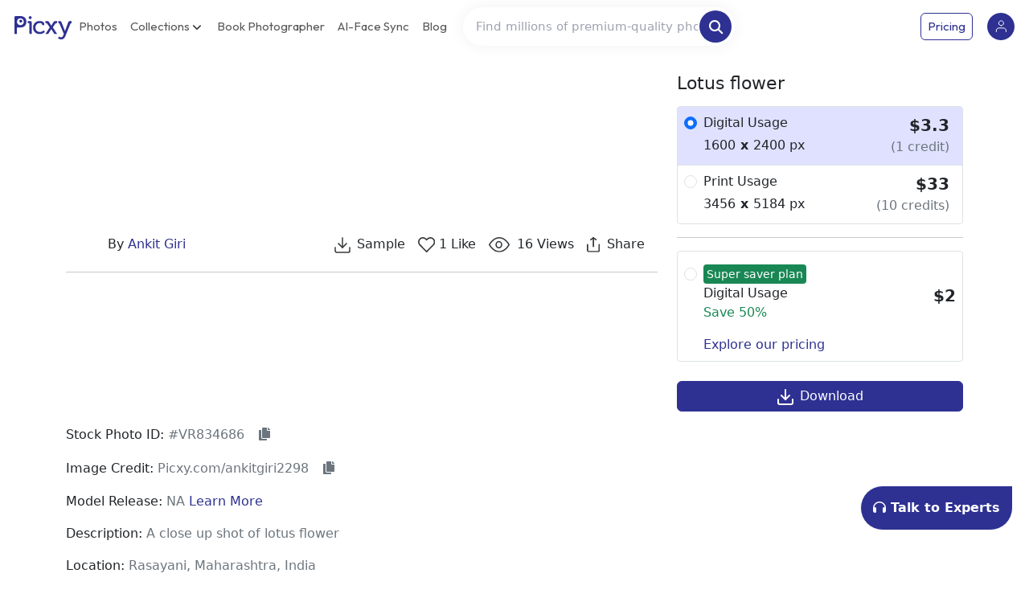

--- FILE ---
content_type: text/html; charset=utf-8
request_url: https://picxy.com/photo/1079846
body_size: 4591
content:
<!DOCTYPE html><html lang="en"><head><link rel="canonical" href="https://www.picxy.com/"/><link rel="canonical" href="https://www.picxy.com/book_photographer"/><link rel="stylesheet" href="https://cdnjs.cloudflare.com/ajax/libs/font-awesome/4.7.0/css/font-awesome.min.css"/><link rel="stylesheet" href="https://unpkg.com/bootstrap@5.3.3/dist/css/bootstrap.min.css"/><link rel="stylesheet" href="https://unpkg.com/bs-brain@2.0.4/components/projects/project-1/assets/css/project-1.css"/><link rel="stylesheet" href="https://maxcdn.bootstrapcdn.com/font-awesome/4.7.0/css/font-awesome.min.css" integrity="sha384-wvfXpqpZZVQGK6TAh5PVlGOfQNHSoD2xbE+QkPxCAFlNEevoEH3Sl0sibVcOQVnN" crossorigin="anonymous"/><link rel="stylesheet" href="https://cdnjs.cloudflare.com/ajax/libs/owl-carousel/1.3.3/owl.carousel.min.css"/><link rel="stylesheet" href="https://cdnjs.cloudflare.com/ajax/libs/owl-carousel/1.3.3/owl.theme.min.css"/><link rel="stylesheet" href="../static/css/style.css"/><meta property="og:title" content="Indian stock photo website|Explore Indian stock Images from photographers across India"/><meta property="og:description" content="Purchase Indian stock pictures from best photographers across India. Download quality images at affordable rates - Picxy"/><meta property="og:image" content="https://www.picxy.com/static/imgv1/picxy_home_2.jpg"/><script src="https://checkout.razorpay.com/v1/checkout.js"></script><script async="" src="
https://www.googletagmanager.com/gtag/js?id=G-HVEWBFJ9Y2"></script><script>
              window.dataLayer = window.dataLayer || [];   function gtag(){dataLayer.push(arguments);}   gtag('js', new Date());   gtag('config', 'G-HVEWBFJ9Y2');
              </script><script>
                gtag('event', 'conversion_event_submit_lead_form_1', {
                  // <event_parameters>
                });
              </script><script>
                   (function(h,o,t,j,a,r){h.hj=h.hj||function(){(h.hj.q=h.hj.q||[]).push(arguments)};
                   h._hjSettings={hjid:5065367,hjsv:6};
                   a=o.getElementsByTagName('head')[0];
                   r=o.createElement('script');r.async=1;
                   r.src=t+h._hjSettings.hjid+j+h._hjSettings.hjsv;
                   a.appendChild(r);
                   })(window,document,'https://static.hotjar.com/c/hotjar-','.js?sv=');
              </script><script>!function(f,b,e,v,n,t,s)
        {if(f.fbq)return;n=f.fbq=function(){n.callMethod?
        n.callMethod.apply(n,arguments):n.queue.push(arguments)};
        if(!f._fbq)f._fbq=n;n.push=n;n.loaded=!0;n.version='2.0';
        n.queue=[];t=b.createElement(e);t.async=!0;
        t.src='https://connect.facebook.net/en_US/fbevents.js';
        s=b.getElementsByTagName(e)[0];
        s.parentNode.insertBefore(t,s)}(window, document,'script',
        'https://connect.facebook.net/en_US/fbevents.js');
        fbq('init', '1052932099532885');
        fbq('track', 'PageView');</script><noscript><img height="1" width="1" style="display:none" alt="" src="https://www.facebook.com/tr?id=1052932099532885&amp;ev=PageView&amp;noscript=1"/></noscript><link rel="stylesheet" href="https://cdnjs.cloudflare.com/ajax/libs/owl-carousel/1.3.3/owl.carousel.min.css"/><link rel="stylesheet" href="https://cdnjs.cloudflare.com/ajax/libs/owl-carousel/1.3.3/owl.theme.min.css"/><meta charSet="utf-8"/><meta name="viewport" content="width=device-width"/><link rel="preload" href="/_next/static/css/a976e325c3111ad0fd3d.css" as="style"/><link rel="stylesheet" href="/_next/static/css/a976e325c3111ad0fd3d.css" data-n-g=""/><link rel="preload" href="/_next/static/css/8e6a5cd51c1c5356f1d2.css" as="style"/><link rel="stylesheet" href="/_next/static/css/8e6a5cd51c1c5356f1d2.css" data-n-g=""/><noscript data-n-css="true"></noscript><link rel="preload" href="/_next/static/chunks/main-0a268816abd99b9d8835.js" as="script"/><link rel="preload" href="/_next/static/chunks/webpack-98b23a9128fffe1eb716.js" as="script"/><link rel="preload" href="/_next/static/chunks/framework.ef3a4a98f6b95c148e39.js" as="script"/><link rel="preload" href="/_next/static/chunks/45b1a28f.f0bb8633420cb94c085d.js" as="script"/><link rel="preload" href="/_next/static/chunks/b64c28cfad572d982a795291cf55db58ce2998d0.9ee6b060a042bf298ef6.js" as="script"/><link rel="preload" href="/_next/static/chunks/92d4fd2ea651fae4edb0e919abbaa600a0d61f79.e637a386418ff763b644.js" as="script"/><link rel="preload" href="/_next/static/chunks/e94192f6fcadefb99f5918ba4643aae674e7be37.c0ed3393eee03785ba16.js" as="script"/><link rel="preload" href="/_next/static/chunks/7f642d329daaf94c2c0ba83d976d95acb045b634.7a8eca4665235d9f3be7.js" as="script"/><link rel="preload" href="/_next/static/chunks/3440c6d3b39930ab714975ddbb7df0aec9055fdd.8592513ebecbce71c0d0.js" as="script"/><link rel="preload" href="/_next/static/chunks/pages/_app-619ccd15ead2b0eeb676.js" as="script"/><link rel="preload" href="/_next/static/chunks/cb1608f2.30c97364e17147607b25.js" as="script"/><link rel="preload" href="/_next/static/chunks/75fc9c18.a395a105618bc7f17a45.js" as="script"/><link rel="preload" href="/_next/static/chunks/a9a7754c.0052491ae39ea14fabae.js" as="script"/><link rel="preload" href="/_next/static/chunks/b4ae8ff0f7d9f3b70d17703d3a7dbee22152f797.6d22dabce2f3a54c57f4.js" as="script"/><link rel="preload" href="/_next/static/chunks/878d3a8fe0fe1d6071ab5e0b9e8056d029e287e4.c440b0770a5248051d20.js" as="script"/><link rel="preload" href="/_next/static/chunks/e0bc69a7c95c97745cf88e436b5987622ef73c2d.7148b007db7a42cc5a0e.js" as="script"/><link rel="preload" href="/_next/static/chunks/7f3b9d6b22b5114b170af1d272e892931c8929f3.b395131d4a40973008e0.js" as="script"/><link rel="preload" href="/_next/static/chunks/9fcb5a6aff6f755b45204aa0a4d1f44def67fabc.b2c180626db31588e33e.js" as="script"/><link rel="preload" href="/_next/static/chunks/70a9d00eef4c9e1e0ea9d4d8851901d7f1c8f491.20d701b4d1cc5fcf3bf4.js" as="script"/><link rel="preload" href="/_next/static/chunks/ef2ddb679af0f3f909b78212c58b87c7f61c91b7.c069506e71e2aac7145e.js" as="script"/><link rel="preload" href="/_next/static/chunks/d48209330883ad153410eaf48953064fda712f05.0bb40b39c9df4078414e.js" as="script"/><link rel="preload" href="/_next/static/chunks/pages/photo-6e270d97f4b1dc39cd68.js" as="script"/></head><body><noscript><iframe src="https://www.googletagmanager.com/ns.html?id=GTM-MGBJF3PT" height="0" width="0" style="display:none;visibility:hidden"></iframe></noscript><div id="__next"><div></div></div><script id="__NEXT_DATA__" type="application/json">{"props":{"pageProps":{"user":null,"cart":null,"subscription":null,"likes":[],"photo":{"photographer":{"username":"ankitgiri2298","first_name":"Ankit","last_name":"Giri","display_name":"Ankit Giri","profile_pic":{"jpeg_65":"https://images.picxy.com/cache/2020/9/1/1f1122f01844da85e80e0ec582dacd02.jpg","webp_65":"https://images.picxy.com/cache/2020/9/1/8bac47b75c1084a4e6da05be486d41ee.webp"}},"thumbnail_large":"https://images.picxy.com/cache/2020/9/1/bda6206defad180e24e0be96716b199d.jpg","views":16,"likes":1,"version":"5","thumbs":{"webp_700":"https://images.picxy.com/cache/2020/9/1/a001bff8aaba87a8336661290404b3e5.webp","webp_1600":"https://images.picxy.com/cache/2020/9/1/fcbb44cd964e387bc666d113abcaf5b3.webp"},"thumbnail_small":"https://images.picxy.com/cache/2020/9/1/27ea78a42948bf8b33a3479a1c4dc407.jpg","thumbnail_medium":"https://images.picxy.com/cache/2020/9/1/5b3d3736fb655b54d535d3ae0370767b.jpg","id":1079846,"title":"Lotus flower","description":"A close up shot of lotus flower","price":"2500","pid":"VR834686","is_picxy_original":false,"is_dronephoto":false,"location_name":"Rasayani, Maharashtra, India"},"mentioned_collections":[{"id":287,"name":"Lotus Flower","slug":"lotus-flower","description":"Also known as the National Flower of India, Lotus is a flower which is also colloquially known as water lily. Our collection of Lotus Stock Photos cater to the flower in every setting and depiction.","anchor_text":null}],"mentioned_tags":[{"id":497,"name":"flower","slug":"flower","search_slug":"flower"},{"id":988,"name":"leaf","slug":"leaf","search_slug":"leaf"},{"id":1120,"name":"reflection","slug":"reflection","search_slug":"reflection"},{"id":2598,"name":"petal","slug":"petal","search_slug":"petal"},{"id":3440,"name":"aquatic plant","slug":"aquatic-plant","search_slug":"aquatic+plant"},{"id":3441,"name":"sacred lotus","slug":"sacred-lotus","search_slug":"sacred+lotus"},{"id":3442,"name":"lotus","slug":"lotus","search_slug":"lotus"},{"id":4346,"name":"lotus family","slug":"lotus-family","search_slug":"lotus+family"},{"id":8496,"name":"water lily","slug":"water-lily","search_slug":"water+lily"},{"id":19635,"name":"fragrant white water lily","slug":"fragrant-white-water-lily","search_slug":"fragrant+white+water+lily"}],"related_photos":[{"thumbnail_small":"https://images.picxy.com/cache/2019/3/30/ac3bdbf83cb96c260178392cfc4b9251.jpg","thumbnail_medium":"https://images.picxy.com/cache/2019/3/30/adb0c55ee4a2e0c79042ee96bcaf022c.jpg","thumbnail_large":"https://images.picxy.com/cache/2019/3/30/aaee6db7a73606a8d2911e71851ef7ba.jpg","id":209689,"title":"Close-up of a blue lotus flower","pid":"KN144007","thumbs":null},{"thumbnail_small":"https://images.picxy.com/cache/2019/1/28/afcf95d679816bec2a4c97590065988d.jpg","thumbnail_medium":"https://images.picxy.com/cache/2019/1/28/379829e82cfda0091c95474e60f53b5b.jpg","thumbnail_large":"https://images.picxy.com/cache/2019/1/28/0bf47cb4fb23369634cf514205a0f697.jpg","id":130947,"title":"lotus flower in water","pid":"YZ421113","thumbs":null},{"thumbnail_small":"https://images.picxy.com/cache/2019/3/30/3191d118a369c3023890e491035fa675.jpg","thumbnail_medium":"https://images.picxy.com/cache/2019/3/30/08884ee5d4c87344465e9bf1a9060f16.jpg","thumbnail_large":"https://images.picxy.com/cache/2019/3/30/d867daf7ead4a5bbc31adaf331bb5b07.jpg","id":209688,"title":"Close-up of a blue lotus flower","pid":"AA053482","thumbs":null},{"thumbnail_small":"https://images.picxy.com/cache/2020/8/12/ca4790d060e0069bef488dd209cc3cc2.jpg","thumbnail_medium":"https://images.picxy.com/cache/2020/8/12/85e6762db511f6281e4850c096a639ff.jpg","thumbnail_large":"https://images.picxy.com/cache/2020/8/12/9891254711c59473bfabc80b1171d012.jpg","id":1029110,"title":"Beautiful nymphaea lotus flower image in india, Selective focus.","pid":"EN044842","thumbs":{"webp_700":"https://images.picxy.com/cache/2020/8/12/28346485b370340c83d2018b014f49fd.webp","webp_1600":"https://images.picxy.com/cache/2020/8/12/6bc18c1773f8ac5572633b775e48fa83.webp"}},{"thumbnail_small":"https://images.picxy.com/cache/2020/5/20/95482fe4316306cdae786c4e540c2c06.jpg","thumbnail_medium":"https://images.picxy.com/cache/2020/5/20/0238e77d9233e822a300db422a2ba31a.jpg","thumbnail_large":"https://images.picxy.com/cache/2020/5/20/91deb7bd64dd619a375fd9ad9171ca5e.jpg","id":640272,"title":"Water Lotus Flower","pid":"GY262421","thumbs":{"webp_700":"https://images.picxy.com/cache/2020/5/20/1be1ba1ef9dd55efd94e34243cfe8334.webp","webp_1600":"https://images.picxy.com/cache/2020/5/20/a09f5fb8409a0d290dea21dc96ffdabe.webp"}},{"thumbnail_small":"https://images.picxy.com/cache/2018/7/19/3a4cd1c78c3569e7fa3dc0560b5776e5.jpg","thumbnail_medium":"https://images.picxy.com/cache/2018/7/19/d4198bf691aac8703d7c3959be5d7e1c.jpg","thumbnail_large":"https://images.picxy.com/cache/2018/7/19/0cc6bbc4498d85aeb04780a11e7391e4.jpg","id":30219,"title":"A pink Lotus","pid":"FT445766","thumbs":null}],"related_photos_pages":7224,"related_photos_current_page":1,"attached_options":{"id":1014832,"small_width":800,"small_height":1200,"small_price":1500,"digital_width":1600,"digital_height":2400,"digital_price":200,"medium_width":2000,"medium_height":3000,"medium_price":3000,"large_width":3456,"large_height":5184,"large_price":5000,"image_width":3456,"image_height":5184,"is_drone_photo":false,"drone_price":10000,"is_great":false,"great_digital_width":0,"great_digital_height":0,"great_digital_price":5000,"great_print_price":10000,"photo":1079846},"mr":"N/A"}},"page":"/photo","query":{"id":"1079846"},"buildId":"XGWEAbP-kxm10Tqxt0Ya4","isFallback":false,"customServer":true,"gip":true,"appGip":true,"head":[["meta",{"charSet":"utf-8"}],["meta",{"name":"viewport","content":"width=device-width"}]]}</script><script nomodule="" src="/_next/static/chunks/polyfills-dd82e3dcf604ecf66918.js"></script><script src="/_next/static/chunks/main-0a268816abd99b9d8835.js" async=""></script><script src="/_next/static/chunks/webpack-98b23a9128fffe1eb716.js" async=""></script><script src="/_next/static/chunks/framework.ef3a4a98f6b95c148e39.js" async=""></script><script src="/_next/static/chunks/45b1a28f.f0bb8633420cb94c085d.js" async=""></script><script src="/_next/static/chunks/b64c28cfad572d982a795291cf55db58ce2998d0.9ee6b060a042bf298ef6.js" async=""></script><script src="/_next/static/chunks/92d4fd2ea651fae4edb0e919abbaa600a0d61f79.e637a386418ff763b644.js" async=""></script><script src="/_next/static/chunks/e94192f6fcadefb99f5918ba4643aae674e7be37.c0ed3393eee03785ba16.js" async=""></script><script src="/_next/static/chunks/7f642d329daaf94c2c0ba83d976d95acb045b634.7a8eca4665235d9f3be7.js" async=""></script><script src="/_next/static/chunks/3440c6d3b39930ab714975ddbb7df0aec9055fdd.8592513ebecbce71c0d0.js" async=""></script><script src="/_next/static/chunks/pages/_app-619ccd15ead2b0eeb676.js" async=""></script><script src="/_next/static/chunks/cb1608f2.30c97364e17147607b25.js" async=""></script><script src="/_next/static/chunks/75fc9c18.a395a105618bc7f17a45.js" async=""></script><script src="/_next/static/chunks/a9a7754c.0052491ae39ea14fabae.js" async=""></script><script src="/_next/static/chunks/b4ae8ff0f7d9f3b70d17703d3a7dbee22152f797.6d22dabce2f3a54c57f4.js" async=""></script><script src="/_next/static/chunks/878d3a8fe0fe1d6071ab5e0b9e8056d029e287e4.c440b0770a5248051d20.js" async=""></script><script src="/_next/static/chunks/e0bc69a7c95c97745cf88e436b5987622ef73c2d.7148b007db7a42cc5a0e.js" async=""></script><script src="/_next/static/chunks/7f3b9d6b22b5114b170af1d272e892931c8929f3.b395131d4a40973008e0.js" async=""></script><script src="/_next/static/chunks/9fcb5a6aff6f755b45204aa0a4d1f44def67fabc.b2c180626db31588e33e.js" async=""></script><script src="/_next/static/chunks/70a9d00eef4c9e1e0ea9d4d8851901d7f1c8f491.20d701b4d1cc5fcf3bf4.js" async=""></script><script src="/_next/static/chunks/ef2ddb679af0f3f909b78212c58b87c7f61c91b7.c069506e71e2aac7145e.js" async=""></script><script src="/_next/static/chunks/d48209330883ad153410eaf48953064fda712f05.0bb40b39c9df4078414e.js" async=""></script><script src="/_next/static/chunks/pages/photo-6e270d97f4b1dc39cd68.js" async=""></script><script src="/_next/static/XGWEAbP-kxm10Tqxt0Ya4/_buildManifest.js" async=""></script><script src="/_next/static/XGWEAbP-kxm10Tqxt0Ya4/_ssgManifest.js" async=""></script><script strategy="afterInteractive">
      type="text/javascript";
      _linkedin_partner_id ="6036628";
      window._linkedin_data_partner_ids = window._linkedin_data_partner_ids || [];
      window._linkedin_data_partner_ids.push(_linkedin_partner_id);
      (function(l) {
        if (!l) {
          window.lintrk = function(a, b) { window.lintrk.q.push([a, b]); };
          window.lintrk.q = [];
        }
        var s = document.getElementsByTagName("script")[0];
        var b = document.createElement("script");
        b.type = "text/javascript";
        b.async = true;
        b.src = "https://snap.licdn.com/li.lms-analytics/insight.min.js";
        s.parentNode.insertBefore(b, s);
      })(window.lintrk);
    </script><noscript><img height="1" width="1" style="display:none" alt="" src="https://px.ads.linkedin.com/collect/?pid=6036628&amp;fmt=gif"/></noscript><script src="https://code.jquery.com/jquery-3.6.0.min.js"></script><script src="https://cdnjs.cloudflare.com/ajax/libs/owl-carousel/1.3.3/owl.carousel.min.js"></script><script src="https://kit.fontawesome.com/b99e675b6e.js"></script><script src="https://stackpath.bootstrapcdn.com/bootstrap/4.5.2/js/bootstrap.min.js"></script></body></html>

--- FILE ---
content_type: application/javascript; charset=UTF-8
request_url: https://picxy.com/_next/static/chunks/878d3a8fe0fe1d6071ab5e0b9e8056d029e287e4.c440b0770a5248051d20.js
body_size: 1794
content:
(window.webpackJsonp_N_E=window.webpackJsonp_N_E||[]).push([[6],{YFqc:function(e,t,n){e.exports=n("cTJO")},cTJO:function(e,t,n){"use strict";var r=n("J4zp"),o=n("284h");t.__esModule=!0,t.default=void 0;var c,a=o(n("q1tI")),f=n("elyg"),i=n("nOHt"),u=new Map,l=window.IntersectionObserver,s={};var p=function(e,t){var n=c||(l?c=new l((function(e){e.forEach((function(e){if(u.has(e.target)){var t=u.get(e.target);(e.isIntersecting||e.intersectionRatio>0)&&(c.unobserve(e.target),u.delete(e.target),t())}}))}),{rootMargin:"200px"}):void 0);return n?(n.observe(e),u.set(e,t),function(){try{n.unobserve(e)}catch(t){console.error(t)}u.delete(e)}):function(){}};function d(e,t,n,r){(0,f.isLocalURL)(t)&&(e.prefetch(t,n,r).catch((function(e){0})),s[t+"%"+n]=!0)}var h=function(e){var t=!1!==e.prefetch,n=a.default.useState(),o=r(n,2),c=o[0],u=o[1],h=(0,i.useRouter)(),v=h&&h.pathname||"/",L=a.default.useMemo((function(){var t=(0,f.resolveHref)(v,e.href,!0),n=r(t,2),o=n[0],c=n[1];return{href:o,as:e.as?(0,f.resolveHref)(v,e.as):c||o}}),[v,e.href,e.as]),w=L.href,y=L.as;a.default.useEffect((function(){if(t&&l&&c&&c.tagName&&(0,f.isLocalURL)(w)&&!s[w+"%"+y])return p(c,(function(){d(h,w,y)}))}),[t,c,w,y,h]);var g=e.children,m=e.replace,E=e.shallow,b=e.scroll;"string"===typeof g&&(g=a.default.createElement("a",null,g));var M=a.Children.only(g),_={ref:function(e){e&&u(e),M&&"object"===typeof M&&M.ref&&("function"===typeof M.ref?M.ref(e):"object"===typeof M.ref&&(M.ref.current=e))},onClick:function(e){M.props&&"function"===typeof M.props.onClick&&M.props.onClick(e),e.defaultPrevented||function(e,t,n,r,o,c,a){("A"!==e.currentTarget.nodeName||!function(e){var t=e.currentTarget.target;return t&&"_self"!==t||e.metaKey||e.ctrlKey||e.shiftKey||e.altKey||e.nativeEvent&&2===e.nativeEvent.which}(e)&&(0,f.isLocalURL)(n))&&(e.preventDefault(),null==a&&(a=r.indexOf("#")<0),t[o?"replace":"push"](n,r,{shallow:c}).then((function(e){e&&a&&(window.scrollTo(0,0),document.body.focus())})))}(e,h,w,y,m,E,b)}};return t&&(_.onMouseEnter=function(e){(0,f.isLocalURL)(w)&&(M.props&&"function"===typeof M.props.onMouseEnter&&M.props.onMouseEnter(e),d(h,w,y,{priority:!0}))}),(e.passHref||"a"===M.type&&!("href"in M.props))&&(_.href=(0,f.addBasePath)((0,f.addLocale)(y,h&&h.locale,h&&h.defaultLocale))),a.default.cloneElement(M,_)};t.default=h},"twK/":function(e,t,n){"use strict";n.d(t,"a",(function(){return r})),n.d(t,"b",(function(){return o}));var r={prefix:"far",iconName:"heart",icon:[512,512,[],"f004","M458.4 64.3C400.6 15.7 311.3 23 256 79.3 200.7 23 111.4 15.6 53.6 64.3-21.6 127.6-10.6 230.8 43 285.5l175.4 178.7c10 10.2 23.4 15.9 37.6 15.9 14.3 0 27.6-5.6 37.6-15.8L469 285.6c53.5-54.7 64.7-157.9-10.6-221.3zm-23.6 187.5L259.4 430.5c-2.4 2.4-4.4 2.4-6.8 0L77.2 251.8c-36.5-37.2-43.9-107.6 7.3-150.7 38.9-32.7 98.9-27.8 136.5 10.5l35 35.7 35-35.7c37.8-38.5 97.8-43.2 136.5-10.6 51.1 43.1 43.5 113.9 7.3 150.8z"]},o={prefix:"far",iconName:"star",icon:[576,512,[],"f005","M528.1 171.5L382 150.2 316.7 17.8c-11.7-23.6-45.6-23.9-57.4 0L194 150.2 47.9 171.5c-26.2 3.8-36.7 36.1-17.7 54.6l105.7 103-25 145.5c-4.5 26.3 23.2 46 46.4 33.7L288 439.6l130.7 68.7c23.2 12.2 50.9-7.4 46.4-33.7l-25-145.5 105.7-103c19-18.5 8.5-50.8-17.7-54.6zM388.6 312.3l23.7 138.4L288 385.4l-124.3 65.3 23.7-138.4-100.6-98 139-20.2 62.2-126 62.2 126 139 20.2-100.6 98z"]}}}]);
//# sourceMappingURL=878d3a8fe0fe1d6071ab5e0b9e8056d029e287e4.c440b0770a5248051d20.js.map

--- FILE ---
content_type: image/svg+xml
request_url: https://picxy.com/static/img/details_photo/share.svg
body_size: 605
content:
<svg xmlns="http://www.w3.org/2000/svg" width="15.832" height="19.147" viewBox="0 0 15.832 19.147"><defs><style>.a,.b{fill:none;stroke:#373a3c;stroke-linecap:round;stroke-width:1.6px;}.a{stroke-linejoin:round;}</style></defs><g transform="translate(-3.107 -0.94)"><path class="a" d="M4,12v7.116A1.779,1.779,0,0,0,5.779,20.9H16.453a1.779,1.779,0,0,0,1.779-1.779V12" transform="translate(-0.093 -1.609)"/><g transform="translate(7.788 1.74)"><path class="a" d="M14.518,4.526,11.259,2,8,4.526" transform="translate(-8 -2)"/><path class="b" d="M0,.216v10.79" transform="translate(3.199 0.087)"/></g></g></svg>

--- FILE ---
content_type: application/javascript; charset=UTF-8
request_url: https://picxy.com/_next/static/chunks/e94192f6fcadefb99f5918ba4643aae674e7be37.c0ed3393eee03785ba16.js
body_size: 11634
content:
(window.webpackJsonp_N_E=window.webpackJsonp_N_E||[]).push([[4],{"1OyB":function(n,t,e){"use strict";function r(n,t){if(!(n instanceof t))throw new TypeError("Cannot call a class as a function")}e.d(t,"a",(function(){return r}))},"7O5W":function(n,t,e){"use strict";(function(n){function r(n){return(r="function"===typeof Symbol&&"symbol"===typeof Symbol.iterator?function(n){return typeof n}:function(n){return n&&"function"===typeof Symbol&&n.constructor===Symbol&&n!==Symbol.prototype?"symbol":typeof n})(n)}function a(n,t){for(var e=0;e<t.length;e++){var r=t[e];r.enumerable=r.enumerable||!1,r.configurable=!0,"value"in r&&(r.writable=!0),Object.defineProperty(n,r.key,r)}}function i(n,t,e){return t in n?Object.defineProperty(n,t,{value:e,enumerable:!0,configurable:!0,writable:!0}):n[t]=e,n}function o(n){for(var t=1;t<arguments.length;t++){var e=null!=arguments[t]?arguments[t]:{},r=Object.keys(e);"function"===typeof Object.getOwnPropertySymbols&&(r=r.concat(Object.getOwnPropertySymbols(e).filter((function(n){return Object.getOwnPropertyDescriptor(e,n).enumerable})))),r.forEach((function(t){i(n,t,e[t])}))}return n}function f(n,t){return function(n){if(Array.isArray(n))return n}(n)||function(n,t){var e=[],r=!0,a=!1,i=void 0;try{for(var o,f=n[Symbol.iterator]();!(r=(o=f.next()).done)&&(e.push(o.value),!t||e.length!==t);r=!0);}catch(c){a=!0,i=c}finally{try{r||null==f.return||f.return()}finally{if(a)throw i}}return e}(n,t)||function(){throw new TypeError("Invalid attempt to destructure non-iterable instance")}()}e.d(t,"a",(function(){return _n})),e.d(t,"b",(function(){return xn}));var c=function(){},s={},l={},u={mark:c,measure:c};try{"undefined"!==typeof window&&(s=window),"undefined"!==typeof document&&(l=document),"undefined"!==typeof MutationObserver&&MutationObserver,"undefined"!==typeof performance&&(u=performance)}catch(jn){}var d=(s.navigator||{}).userAgent,p=void 0===d?"":d,m=s,h=l,y=u,b=(m.document,!!h.documentElement&&!!h.head&&"function"===typeof h.addEventListener&&"function"===typeof h.createElement),g=(~p.indexOf("MSIE")||p.indexOf("Trident/"),function(){try{}catch(jn){return!1}}(),[1,2,3,4,5,6,7,8,9,10]),v=g.concat([11,12,13,14,15,16,17,18,19,20]),w={GROUP:"group",SWAP_OPACITY:"swap-opacity",PRIMARY:"primary",SECONDARY:"secondary"},k=(["xs","sm","lg","fw","ul","li","border","pull-left","pull-right","spin","pulse","rotate-90","rotate-180","rotate-270","flip-horizontal","flip-vertical","flip-both","stack","stack-1x","stack-2x","inverse","layers","layers-text","layers-counter",w.GROUP,w.SWAP_OPACITY,w.PRIMARY,w.SECONDARY].concat(g.map((function(n){return"".concat(n,"x")}))).concat(v.map((function(n){return"w-".concat(n)}))),m.FontAwesomeConfig||{});if(h&&"function"===typeof h.querySelector){[["data-family-prefix","familyPrefix"],["data-replacement-class","replacementClass"],["data-auto-replace-svg","autoReplaceSvg"],["data-auto-add-css","autoAddCss"],["data-auto-a11y","autoA11y"],["data-search-pseudo-elements","searchPseudoElements"],["data-observe-mutations","observeMutations"],["data-mutate-approach","mutateApproach"],["data-keep-original-source","keepOriginalSource"],["data-measure-performance","measurePerformance"],["data-show-missing-icons","showMissingIcons"]].forEach((function(n){var t=f(n,2),e=t[0],r=t[1],a=function(n){return""===n||"false"!==n&&("true"===n||n)}(function(n){var t=h.querySelector("script["+n+"]");if(t)return t.getAttribute(n)}(e));void 0!==a&&null!==a&&(k[r]=a)}))}var O=o({},{familyPrefix:"fa",replacementClass:"svg-inline--fa",autoReplaceSvg:!0,autoAddCss:!0,autoA11y:!0,searchPseudoElements:!1,observeMutations:!0,mutateApproach:"async",keepOriginalSource:!0,measurePerformance:!1,showMissingIcons:!0},k);O.autoReplaceSvg||(O.observeMutations=!1);var x=o({},O);m.FontAwesomeConfig=x;var _=m||{};_.___FONT_AWESOME___||(_.___FONT_AWESOME___={}),_.___FONT_AWESOME___.styles||(_.___FONT_AWESOME___.styles={}),_.___FONT_AWESOME___.hooks||(_.___FONT_AWESOME___.hooks={}),_.___FONT_AWESOME___.shims||(_.___FONT_AWESOME___.shims=[]);var j=_.___FONT_AWESOME___,P=[];b&&((h.documentElement.doScroll?/^loaded|^c/:/^loaded|^i|^c/).test(h.readyState)||h.addEventListener("DOMContentLoaded",(function n(){h.removeEventListener("DOMContentLoaded",n),1,P.map((function(n){return n()}))})));var E,A=function(){},S="undefined"!==typeof n&&"undefined"!==typeof n.process&&"function"===typeof n.process.emit,z="undefined"===typeof setImmediate?setTimeout:setImmediate,I=[];function M(){for(var n=0;n<I.length;n++)I[n][0](I[n][1]);I=[],E=!1}function T(n,t){I.push([n,t]),E||(E=!0,z(M,0))}function C(n){var t=n.owner,e=t._state,r=t._data,a=n[e],i=n.then;if("function"===typeof a){e="fulfilled";try{r=a(r)}catch(jn){W(i,jn)}}N(i,r)||("fulfilled"===e&&L(i,r),"rejected"===e&&W(i,r))}function N(n,t){var e;try{if(n===t)throw new TypeError("A promises callback cannot return that same promise.");if(t&&("function"===typeof t||"object"===r(t))){var a=t.then;if("function"===typeof a)return a.call(t,(function(r){e||(e=!0,t===r?R(n,r):L(n,r))}),(function(t){e||(e=!0,W(n,t))})),!0}}catch(jn){return e||W(n,jn),!0}return!1}function L(n,t){n!==t&&N(n,t)||R(n,t)}function R(n,t){"pending"===n._state&&(n._state="settled",n._data=t,T(F,n))}function W(n,t){"pending"===n._state&&(n._state="settled",n._data=t,T(U,n))}function D(n){n._then=n._then.forEach(C)}function F(n){n._state="fulfilled",D(n)}function U(t){t._state="rejected",D(t),!t._handled&&S&&n.process.emit("unhandledRejection",t._data,t)}function Y(t){n.process.emit("rejectionHandled",t)}function X(n){if("function"!==typeof n)throw new TypeError("Promise resolver "+n+" is not a function");if(this instanceof X===!1)throw new TypeError("Failed to construct 'Promise': Please use the 'new' operator, this object constructor cannot be called as a function.");this._then=[],function(n,t){function e(n){W(t,n)}try{n((function(n){L(t,n)}),e)}catch(jn){e(jn)}}(n,this)}X.prototype={constructor:X,_state:"pending",_then:null,_data:void 0,_handled:!1,then:function(n,t){var e={owner:this,then:new this.constructor(A),fulfilled:n,rejected:t};return!t&&!n||this._handled||(this._handled=!0,"rejected"===this._state&&S&&T(Y,this)),"fulfilled"===this._state||"rejected"===this._state?T(C,e):this._then.push(e),e.then},catch:function(n){return this.then(null,n)}},X.all=function(n){if(!Array.isArray(n))throw new TypeError("You must pass an array to Promise.all().");return new X((function(t,e){var r=[],a=0;function i(n){return a++,function(e){r[n]=e,--a||t(r)}}for(var o,f=0;f<n.length;f++)(o=n[f])&&"function"===typeof o.then?o.then(i(f),e):r[f]=o;a||t(r)}))},X.race=function(n){if(!Array.isArray(n))throw new TypeError("You must pass an array to Promise.race().");return new X((function(t,e){for(var r,a=0;a<n.length;a++)(r=n[a])&&"function"===typeof r.then?r.then(t,e):t(r)}))},X.resolve=function(n){return n&&"object"===r(n)&&n.constructor===X?n:new X((function(t){t(n)}))},X.reject=function(n){return new X((function(t,e){e(n)}))};var B={size:16,x:0,y:0,rotate:0,flipX:!1,flipY:!1};function G(n){if(n&&b){var t=h.createElement("style");t.setAttribute("type","text/css"),t.innerHTML=n;for(var e=h.head.childNodes,r=null,a=e.length-1;a>-1;a--){var i=e[a],o=(i.tagName||"").toUpperCase();["STYLE","LINK"].indexOf(o)>-1&&(r=i)}return h.head.insertBefore(t,r),n}}function q(){for(var n=12,t="";n-- >0;)t+="0123456789abcdefghijklmnopqrstuvwxyzABCDEFGHIJKLMNOPQRSTUVWXYZ"[62*Math.random()|0];return t}function H(n){return"".concat(n).replace(/&/g,"&amp;").replace(/"/g,"&quot;").replace(/'/g,"&#39;").replace(/</g,"&lt;").replace(/>/g,"&gt;")}function J(n){return Object.keys(n||{}).reduce((function(t,e){return t+"".concat(e,": ").concat(n[e],";")}),"")}function V(n){return n.size!==B.size||n.x!==B.x||n.y!==B.y||n.rotate!==B.rotate||n.flipX||n.flipY}function K(n){var t=n.transform,e=n.containerWidth,r=n.iconWidth,a={transform:"translate(".concat(e/2," 256)")},i="translate(".concat(32*t.x,", ").concat(32*t.y,") "),o="scale(".concat(t.size/16*(t.flipX?-1:1),", ").concat(t.size/16*(t.flipY?-1:1),") "),f="rotate(".concat(t.rotate," 0 0)");return{outer:a,inner:{transform:"".concat(i," ").concat(o," ").concat(f)},path:{transform:"translate(".concat(r/2*-1," -256)")}}}var Q={x:0,y:0,width:"100%",height:"100%"};function Z(n){var t=!(arguments.length>1&&void 0!==arguments[1])||arguments[1];return n.attributes&&(n.attributes.fill||t)&&(n.attributes.fill="black"),n}function $(n){var t=n.icons,e=t.main,r=t.mask,a=n.prefix,i=n.iconName,f=n.transform,c=n.symbol,s=n.title,l=n.maskId,u=n.titleId,d=n.extra,p=n.watchable,m=void 0!==p&&p,h=r.found?r:e,y=h.width,b=h.height,g="fak"===a,v=g?"":"fa-w-".concat(Math.ceil(y/b*16)),w=[x.replacementClass,i?"".concat(x.familyPrefix,"-").concat(i):"",v].filter((function(n){return-1===d.classes.indexOf(n)})).filter((function(n){return""!==n||!!n})).concat(d.classes).join(" "),k={children:[],attributes:o({},d.attributes,{"data-prefix":a,"data-icon":i,class:w,role:d.attributes.role||"img",xmlns:"http://www.w3.org/2000/svg",viewBox:"0 0 ".concat(y," ").concat(b)})},O=g&&!~d.classes.indexOf("fa-fw")?{width:"".concat(y/b*16*.0625,"em")}:{};m&&(k.attributes["data-fa-i2svg"]=""),s&&k.children.push({tag:"title",attributes:{id:k.attributes["aria-labelledby"]||"title-".concat(u||q())},children:[s]});var _=o({},k,{prefix:a,iconName:i,main:e,mask:r,maskId:l,transform:f,symbol:c,styles:o({},O,d.styles)}),j=r.found&&e.found?function(n){var t,e=n.children,r=n.attributes,a=n.main,i=n.mask,f=n.maskId,c=n.transform,s=a.width,l=a.icon,u=i.width,d=i.icon,p=K({transform:c,containerWidth:u,iconWidth:s}),m={tag:"rect",attributes:o({},Q,{fill:"white"})},h=l.children?{children:l.children.map(Z)}:{},y={tag:"g",attributes:o({},p.inner),children:[Z(o({tag:l.tag,attributes:o({},l.attributes,p.path)},h))]},b={tag:"g",attributes:o({},p.outer),children:[y]},g="mask-".concat(f||q()),v="clip-".concat(f||q()),w={tag:"mask",attributes:o({},Q,{id:g,maskUnits:"userSpaceOnUse",maskContentUnits:"userSpaceOnUse"}),children:[m,b]},k={tag:"defs",children:[{tag:"clipPath",attributes:{id:v},children:(t=d,"g"===t.tag?t.children:[t])},w]};return e.push(k,{tag:"rect",attributes:o({fill:"currentColor","clip-path":"url(#".concat(v,")"),mask:"url(#".concat(g,")")},Q)}),{children:e,attributes:r}}(_):function(n){var t=n.children,e=n.attributes,r=n.main,a=n.transform,i=J(n.styles);if(i.length>0&&(e.style=i),V(a)){var f=K({transform:a,containerWidth:r.width,iconWidth:r.width});t.push({tag:"g",attributes:o({},f.outer),children:[{tag:"g",attributes:o({},f.inner),children:[{tag:r.icon.tag,children:r.icon.children,attributes:o({},r.icon.attributes,f.path)}]}]})}else t.push(r.icon);return{children:t,attributes:e}}(_),P=j.children,E=j.attributes;return _.children=P,_.attributes=E,c?function(n){var t=n.prefix,e=n.iconName,r=n.children,a=n.attributes,i=n.symbol;return[{tag:"svg",attributes:{style:"display: none;"},children:[{tag:"symbol",attributes:o({},a,{id:!0===i?"".concat(t,"-").concat(x.familyPrefix,"-").concat(e):i}),children:r}]}]}(_):function(n){var t=n.children,e=n.main,r=n.mask,a=n.attributes,i=n.styles,f=n.transform;if(V(f)&&e.found&&!r.found){var c={x:e.width/e.height/2,y:.5};a.style=J(o({},i,{"transform-origin":"".concat(c.x+f.x/16,"em ").concat(c.y+f.y/16,"em")}))}return[{tag:"svg",attributes:a,children:t}]}(_)}var nn=function(){},tn=(x.measurePerformance&&y&&y.mark&&y.measure,function(n,t,e,r){var a,i,o,f=Object.keys(n),c=f.length,s=void 0!==r?function(n,t){return function(e,r,a,i){return n.call(t,e,r,a,i)}}(t,r):t;for(void 0===e?(a=1,o=n[f[0]]):(a=0,o=e);a<c;a++)o=s(o,n[i=f[a]],i,n);return o});function en(n,t){var e=arguments.length>2&&void 0!==arguments[2]?arguments[2]:{},r=e.skipHooks,a=void 0!==r&&r,i=Object.keys(t).reduce((function(n,e){var r=t[e];return!!r.icon?n[r.iconName]=r.icon:n[e]=r,n}),{});"function"!==typeof j.hooks.addPack||a?j.styles[n]=o({},j.styles[n]||{},i):j.hooks.addPack(n,i),"fas"===n&&en("fa",t)}var rn=j.styles,an=j.shims,on=function(){var n=function(n){return tn(rn,(function(t,e,r){return t[r]=tn(e,n,{}),t}),{})};n((function(n,t,e){return t[3]&&(n[t[3]]=e),n})),n((function(n,t,e){var r=t[2];return n[e]=e,r.forEach((function(t){n[t]=e})),n}));var t="far"in rn;tn(an,(function(n,e){var r=e[0],a=e[1],i=e[2];return"far"!==a||t||(a="fas"),n[r]={prefix:a,iconName:i},n}),{})};on();j.styles;function fn(n,t,e){if(n&&n[t]&&n[t][e])return{prefix:t,iconName:e,icon:n[t][e]}}function cn(n){var t=n.tag,e=n.attributes,r=void 0===e?{}:e,a=n.children,i=void 0===a?[]:a;return"string"===typeof n?H(n):"<".concat(t," ").concat(function(n){return Object.keys(n||{}).reduce((function(t,e){return t+"".concat(e,'="').concat(H(n[e]),'" ')}),"").trim()}(r),">").concat(i.map(cn).join(""),"</").concat(t,">")}var sn=function(n){var t={size:16,x:0,y:0,flipX:!1,flipY:!1,rotate:0};return n?n.toLowerCase().split(" ").reduce((function(n,t){var e=t.toLowerCase().split("-"),r=e[0],a=e.slice(1).join("-");if(r&&"h"===a)return n.flipX=!0,n;if(r&&"v"===a)return n.flipY=!0,n;if(a=parseFloat(a),isNaN(a))return n;switch(r){case"grow":n.size=n.size+a;break;case"shrink":n.size=n.size-a;break;case"left":n.x=n.x-a;break;case"right":n.x=n.x+a;break;case"up":n.y=n.y-a;break;case"down":n.y=n.y+a;break;case"rotate":n.rotate=n.rotate+a}return n}),t):t};function ln(n){this.name="MissingIcon",this.message=n||"Icon unavailable",this.stack=(new Error).stack}ln.prototype=Object.create(Error.prototype),ln.prototype.constructor=ln;var un={fill:"currentColor"},dn={attributeType:"XML",repeatCount:"indefinite",dur:"2s"},pn={tag:"path",attributes:o({},un,{d:"M156.5,447.7l-12.6,29.5c-18.7-9.5-35.9-21.2-51.5-34.9l22.7-22.7C127.6,430.5,141.5,440,156.5,447.7z M40.6,272H8.5 c1.4,21.2,5.4,41.7,11.7,61.1L50,321.2C45.1,305.5,41.8,289,40.6,272z M40.6,240c1.4-18.8,5.2-37,11.1-54.1l-29.5-12.6 C14.7,194.3,10,216.7,8.5,240H40.6z M64.3,156.5c7.8-14.9,17.2-28.8,28.1-41.5L69.7,92.3c-13.7,15.6-25.5,32.8-34.9,51.5 L64.3,156.5z M397,419.6c-13.9,12-29.4,22.3-46.1,30.4l11.9,29.8c20.7-9.9,39.8-22.6,56.9-37.6L397,419.6z M115,92.4 c13.9-12,29.4-22.3,46.1-30.4l-11.9-29.8c-20.7,9.9-39.8,22.6-56.8,37.6L115,92.4z M447.7,355.5c-7.8,14.9-17.2,28.8-28.1,41.5 l22.7,22.7c13.7-15.6,25.5-32.9,34.9-51.5L447.7,355.5z M471.4,272c-1.4,18.8-5.2,37-11.1,54.1l29.5,12.6 c7.5-21.1,12.2-43.5,13.6-66.8H471.4z M321.2,462c-15.7,5-32.2,8.2-49.2,9.4v32.1c21.2-1.4,41.7-5.4,61.1-11.7L321.2,462z M240,471.4c-18.8-1.4-37-5.2-54.1-11.1l-12.6,29.5c21.1,7.5,43.5,12.2,66.8,13.6V471.4z M462,190.8c5,15.7,8.2,32.2,9.4,49.2h32.1 c-1.4-21.2-5.4-41.7-11.7-61.1L462,190.8z M92.4,397c-12-13.9-22.3-29.4-30.4-46.1l-29.8,11.9c9.9,20.7,22.6,39.8,37.6,56.9 L92.4,397z M272,40.6c18.8,1.4,36.9,5.2,54.1,11.1l12.6-29.5C317.7,14.7,295.3,10,272,8.5V40.6z M190.8,50 c15.7-5,32.2-8.2,49.2-9.4V8.5c-21.2,1.4-41.7,5.4-61.1,11.7L190.8,50z M442.3,92.3L419.6,115c12,13.9,22.3,29.4,30.5,46.1 l29.8-11.9C470,128.5,457.3,109.4,442.3,92.3z M397,92.4l22.7-22.7c-15.6-13.7-32.8-25.5-51.5-34.9l-12.6,29.5 C370.4,72.1,384.4,81.5,397,92.4z"})},mn=o({},dn,{attributeName:"opacity"});o({},un,{cx:"256",cy:"364",r:"28"}),o({},dn,{attributeName:"r",values:"28;14;28;28;14;28;"}),o({},mn,{values:"1;0;1;1;0;1;"}),o({},un,{opacity:"1",d:"M263.7,312h-16c-6.6,0-12-5.4-12-12c0-71,77.4-63.9,77.4-107.8c0-20-17.8-40.2-57.4-40.2c-29.1,0-44.3,9.6-59.2,28.7 c-3.9,5-11.1,6-16.2,2.4l-13.1-9.2c-5.6-3.9-6.9-11.8-2.6-17.2c21.2-27.2,46.4-44.7,91.2-44.7c52.3,0,97.4,29.8,97.4,80.2 c0,67.6-77.4,63.5-77.4,107.8C275.7,306.6,270.3,312,263.7,312z"}),o({},mn,{values:"1;0;0;0;0;1;"}),o({},un,{opacity:"0",d:"M232.5,134.5l7,168c0.3,6.4,5.6,11.5,12,11.5h9c6.4,0,11.7-5.1,12-11.5l7-168c0.3-6.8-5.2-12.5-12-12.5h-23 C237.7,122,232.2,127.7,232.5,134.5z"}),o({},mn,{values:"0;0;1;1;0;0;"}),j.styles;function hn(n){var t=n[0],e=n[1],r=f(n.slice(4),1)[0];return{found:!0,width:t,height:e,icon:Array.isArray(r)?{tag:"g",attributes:{class:"".concat(x.familyPrefix,"-").concat(w.GROUP)},children:[{tag:"path",attributes:{class:"".concat(x.familyPrefix,"-").concat(w.SECONDARY),fill:"currentColor",d:r[0]}},{tag:"path",attributes:{class:"".concat(x.familyPrefix,"-").concat(w.PRIMARY),fill:"currentColor",d:r[1]}}]}:{tag:"path",attributes:{fill:"currentColor",d:r}}}}j.styles;function yn(){var n="svg-inline--fa",t=x.familyPrefix,e=x.replacementClass,r='svg:not(:root).svg-inline--fa {\n  overflow: visible;\n}\n\n.svg-inline--fa {\n  display: inline-block;\n  font-size: inherit;\n  height: 1em;\n  overflow: visible;\n  vertical-align: -0.125em;\n}\n.svg-inline--fa.fa-lg {\n  vertical-align: -0.225em;\n}\n.svg-inline--fa.fa-w-1 {\n  width: 0.0625em;\n}\n.svg-inline--fa.fa-w-2 {\n  width: 0.125em;\n}\n.svg-inline--fa.fa-w-3 {\n  width: 0.1875em;\n}\n.svg-inline--fa.fa-w-4 {\n  width: 0.25em;\n}\n.svg-inline--fa.fa-w-5 {\n  width: 0.3125em;\n}\n.svg-inline--fa.fa-w-6 {\n  width: 0.375em;\n}\n.svg-inline--fa.fa-w-7 {\n  width: 0.4375em;\n}\n.svg-inline--fa.fa-w-8 {\n  width: 0.5em;\n}\n.svg-inline--fa.fa-w-9 {\n  width: 0.5625em;\n}\n.svg-inline--fa.fa-w-10 {\n  width: 0.625em;\n}\n.svg-inline--fa.fa-w-11 {\n  width: 0.6875em;\n}\n.svg-inline--fa.fa-w-12 {\n  width: 0.75em;\n}\n.svg-inline--fa.fa-w-13 {\n  width: 0.8125em;\n}\n.svg-inline--fa.fa-w-14 {\n  width: 0.875em;\n}\n.svg-inline--fa.fa-w-15 {\n  width: 0.9375em;\n}\n.svg-inline--fa.fa-w-16 {\n  width: 1em;\n}\n.svg-inline--fa.fa-w-17 {\n  width: 1.0625em;\n}\n.svg-inline--fa.fa-w-18 {\n  width: 1.125em;\n}\n.svg-inline--fa.fa-w-19 {\n  width: 1.1875em;\n}\n.svg-inline--fa.fa-w-20 {\n  width: 1.25em;\n}\n.svg-inline--fa.fa-pull-left {\n  margin-right: 0.3em;\n  width: auto;\n}\n.svg-inline--fa.fa-pull-right {\n  margin-left: 0.3em;\n  width: auto;\n}\n.svg-inline--fa.fa-border {\n  height: 1.5em;\n}\n.svg-inline--fa.fa-li {\n  width: 2em;\n}\n.svg-inline--fa.fa-fw {\n  width: 1.25em;\n}\n\n.fa-layers svg.svg-inline--fa {\n  bottom: 0;\n  left: 0;\n  margin: auto;\n  position: absolute;\n  right: 0;\n  top: 0;\n}\n\n.fa-layers {\n  display: inline-block;\n  height: 1em;\n  position: relative;\n  text-align: center;\n  vertical-align: -0.125em;\n  width: 1em;\n}\n.fa-layers svg.svg-inline--fa {\n  -webkit-transform-origin: center center;\n          transform-origin: center center;\n}\n\n.fa-layers-counter, .fa-layers-text {\n  display: inline-block;\n  position: absolute;\n  text-align: center;\n}\n\n.fa-layers-text {\n  left: 50%;\n  top: 50%;\n  -webkit-transform: translate(-50%, -50%);\n          transform: translate(-50%, -50%);\n  -webkit-transform-origin: center center;\n          transform-origin: center center;\n}\n\n.fa-layers-counter {\n  background-color: #ff253a;\n  border-radius: 1em;\n  -webkit-box-sizing: border-box;\n          box-sizing: border-box;\n  color: #fff;\n  height: 1.5em;\n  line-height: 1;\n  max-width: 5em;\n  min-width: 1.5em;\n  overflow: hidden;\n  padding: 0.25em;\n  right: 0;\n  text-overflow: ellipsis;\n  top: 0;\n  -webkit-transform: scale(0.25);\n          transform: scale(0.25);\n  -webkit-transform-origin: top right;\n          transform-origin: top right;\n}\n\n.fa-layers-bottom-right {\n  bottom: 0;\n  right: 0;\n  top: auto;\n  -webkit-transform: scale(0.25);\n          transform: scale(0.25);\n  -webkit-transform-origin: bottom right;\n          transform-origin: bottom right;\n}\n\n.fa-layers-bottom-left {\n  bottom: 0;\n  left: 0;\n  right: auto;\n  top: auto;\n  -webkit-transform: scale(0.25);\n          transform: scale(0.25);\n  -webkit-transform-origin: bottom left;\n          transform-origin: bottom left;\n}\n\n.fa-layers-top-right {\n  right: 0;\n  top: 0;\n  -webkit-transform: scale(0.25);\n          transform: scale(0.25);\n  -webkit-transform-origin: top right;\n          transform-origin: top right;\n}\n\n.fa-layers-top-left {\n  left: 0;\n  right: auto;\n  top: 0;\n  -webkit-transform: scale(0.25);\n          transform: scale(0.25);\n  -webkit-transform-origin: top left;\n          transform-origin: top left;\n}\n\n.fa-lg {\n  font-size: 1.3333333333em;\n  line-height: 0.75em;\n  vertical-align: -0.0667em;\n}\n\n.fa-xs {\n  font-size: 0.75em;\n}\n\n.fa-sm {\n  font-size: 0.875em;\n}\n\n.fa-1x {\n  font-size: 1em;\n}\n\n.fa-2x {\n  font-size: 2em;\n}\n\n.fa-3x {\n  font-size: 3em;\n}\n\n.fa-4x {\n  font-size: 4em;\n}\n\n.fa-5x {\n  font-size: 5em;\n}\n\n.fa-6x {\n  font-size: 6em;\n}\n\n.fa-7x {\n  font-size: 7em;\n}\n\n.fa-8x {\n  font-size: 8em;\n}\n\n.fa-9x {\n  font-size: 9em;\n}\n\n.fa-10x {\n  font-size: 10em;\n}\n\n.fa-fw {\n  text-align: center;\n  width: 1.25em;\n}\n\n.fa-ul {\n  list-style-type: none;\n  margin-left: 2.5em;\n  padding-left: 0;\n}\n.fa-ul > li {\n  position: relative;\n}\n\n.fa-li {\n  left: -2em;\n  position: absolute;\n  text-align: center;\n  width: 2em;\n  line-height: inherit;\n}\n\n.fa-border {\n  border: solid 0.08em #eee;\n  border-radius: 0.1em;\n  padding: 0.2em 0.25em 0.15em;\n}\n\n.fa-pull-left {\n  float: left;\n}\n\n.fa-pull-right {\n  float: right;\n}\n\n.fa.fa-pull-left,\n.fas.fa-pull-left,\n.far.fa-pull-left,\n.fal.fa-pull-left,\n.fab.fa-pull-left {\n  margin-right: 0.3em;\n}\n.fa.fa-pull-right,\n.fas.fa-pull-right,\n.far.fa-pull-right,\n.fal.fa-pull-right,\n.fab.fa-pull-right {\n  margin-left: 0.3em;\n}\n\n.fa-spin {\n  -webkit-animation: fa-spin 2s infinite linear;\n          animation: fa-spin 2s infinite linear;\n}\n\n.fa-pulse {\n  -webkit-animation: fa-spin 1s infinite steps(8);\n          animation: fa-spin 1s infinite steps(8);\n}\n\n@-webkit-keyframes fa-spin {\n  0% {\n    -webkit-transform: rotate(0deg);\n            transform: rotate(0deg);\n  }\n  100% {\n    -webkit-transform: rotate(360deg);\n            transform: rotate(360deg);\n  }\n}\n\n@keyframes fa-spin {\n  0% {\n    -webkit-transform: rotate(0deg);\n            transform: rotate(0deg);\n  }\n  100% {\n    -webkit-transform: rotate(360deg);\n            transform: rotate(360deg);\n  }\n}\n.fa-rotate-90 {\n  -ms-filter: "progid:DXImageTransform.Microsoft.BasicImage(rotation=1)";\n  -webkit-transform: rotate(90deg);\n          transform: rotate(90deg);\n}\n\n.fa-rotate-180 {\n  -ms-filter: "progid:DXImageTransform.Microsoft.BasicImage(rotation=2)";\n  -webkit-transform: rotate(180deg);\n          transform: rotate(180deg);\n}\n\n.fa-rotate-270 {\n  -ms-filter: "progid:DXImageTransform.Microsoft.BasicImage(rotation=3)";\n  -webkit-transform: rotate(270deg);\n          transform: rotate(270deg);\n}\n\n.fa-flip-horizontal {\n  -ms-filter: "progid:DXImageTransform.Microsoft.BasicImage(rotation=0, mirror=1)";\n  -webkit-transform: scale(-1, 1);\n          transform: scale(-1, 1);\n}\n\n.fa-flip-vertical {\n  -ms-filter: "progid:DXImageTransform.Microsoft.BasicImage(rotation=2, mirror=1)";\n  -webkit-transform: scale(1, -1);\n          transform: scale(1, -1);\n}\n\n.fa-flip-both, .fa-flip-horizontal.fa-flip-vertical {\n  -ms-filter: "progid:DXImageTransform.Microsoft.BasicImage(rotation=2, mirror=1)";\n  -webkit-transform: scale(-1, -1);\n          transform: scale(-1, -1);\n}\n\n:root .fa-rotate-90,\n:root .fa-rotate-180,\n:root .fa-rotate-270,\n:root .fa-flip-horizontal,\n:root .fa-flip-vertical,\n:root .fa-flip-both {\n  -webkit-filter: none;\n          filter: none;\n}\n\n.fa-stack {\n  display: inline-block;\n  height: 2em;\n  position: relative;\n  width: 2.5em;\n}\n\n.fa-stack-1x,\n.fa-stack-2x {\n  bottom: 0;\n  left: 0;\n  margin: auto;\n  position: absolute;\n  right: 0;\n  top: 0;\n}\n\n.svg-inline--fa.fa-stack-1x {\n  height: 1em;\n  width: 1.25em;\n}\n.svg-inline--fa.fa-stack-2x {\n  height: 2em;\n  width: 2.5em;\n}\n\n.fa-inverse {\n  color: #fff;\n}\n\n.sr-only {\n  border: 0;\n  clip: rect(0, 0, 0, 0);\n  height: 1px;\n  margin: -1px;\n  overflow: hidden;\n  padding: 0;\n  position: absolute;\n  width: 1px;\n}\n\n.sr-only-focusable:active, .sr-only-focusable:focus {\n  clip: auto;\n  height: auto;\n  margin: 0;\n  overflow: visible;\n  position: static;\n  width: auto;\n}\n\n.svg-inline--fa .fa-primary {\n  fill: var(--fa-primary-color, currentColor);\n  opacity: 1;\n  opacity: var(--fa-primary-opacity, 1);\n}\n\n.svg-inline--fa .fa-secondary {\n  fill: var(--fa-secondary-color, currentColor);\n  opacity: 0.4;\n  opacity: var(--fa-secondary-opacity, 0.4);\n}\n\n.svg-inline--fa.fa-swap-opacity .fa-primary {\n  opacity: 0.4;\n  opacity: var(--fa-secondary-opacity, 0.4);\n}\n\n.svg-inline--fa.fa-swap-opacity .fa-secondary {\n  opacity: 1;\n  opacity: var(--fa-primary-opacity, 1);\n}\n\n.svg-inline--fa mask .fa-primary,\n.svg-inline--fa mask .fa-secondary {\n  fill: black;\n}\n\n.fad.fa-inverse {\n  color: #fff;\n}';if("fa"!==t||e!==n){var a=new RegExp("\\.".concat("fa","\\-"),"g"),i=new RegExp("\\--".concat("fa","\\-"),"g"),o=new RegExp("\\.".concat(n),"g");r=r.replace(a,".".concat(t,"-")).replace(i,"--".concat(t,"-")).replace(o,".".concat(e))}return r}function bn(){x.autoAddCss&&!On&&(G(yn()),On=!0)}function gn(n,t){return Object.defineProperty(n,"abstract",{get:t}),Object.defineProperty(n,"html",{get:function(){return n.abstract.map((function(n){return cn(n)}))}}),Object.defineProperty(n,"node",{get:function(){if(b){var t=h.createElement("div");return t.innerHTML=n.html,t.children}}}),n}function vn(n){var t=n.prefix,e=void 0===t?"fa":t,r=n.iconName;if(r)return fn(kn.definitions,e,r)||fn(j.styles,e,r)}var wn,kn=new(function(){function n(){!function(n,t){if(!(n instanceof t))throw new TypeError("Cannot call a class as a function")}(this,n),this.definitions={}}var t,e,r;return t=n,(e=[{key:"add",value:function(){for(var n=this,t=arguments.length,e=new Array(t),r=0;r<t;r++)e[r]=arguments[r];var a=e.reduce(this._pullDefinitions,{});Object.keys(a).forEach((function(t){n.definitions[t]=o({},n.definitions[t]||{},a[t]),en(t,a[t]),on()}))}},{key:"reset",value:function(){this.definitions={}}},{key:"_pullDefinitions",value:function(n,t){var e=t.prefix&&t.iconName&&t.icon?{0:t}:t;return Object.keys(e).map((function(t){var r=e[t],a=r.prefix,i=r.iconName,o=r.icon;n[a]||(n[a]={}),n[a][i]=o})),n}}])&&a(t.prototype,e),r&&a(t,r),n}()),On=!1,xn={transform:function(n){return sn(n)}},_n=(wn=function(n){var t=arguments.length>1&&void 0!==arguments[1]?arguments[1]:{},e=t.transform,r=void 0===e?B:e,a=t.symbol,i=void 0!==a&&a,f=t.mask,c=void 0===f?null:f,s=t.maskId,l=void 0===s?null:s,u=t.title,d=void 0===u?null:u,p=t.titleId,m=void 0===p?null:p,h=t.classes,y=void 0===h?[]:h,b=t.attributes,g=void 0===b?{}:b,v=t.styles,w=void 0===v?{}:v;if(n){var k=n.prefix,O=n.iconName,_=n.icon;return gn(o({type:"icon"},n),(function(){return bn(),x.autoA11y&&(d?g["aria-labelledby"]="".concat(x.replacementClass,"-title-").concat(m||q()):(g["aria-hidden"]="true",g.focusable="false")),$({icons:{main:hn(_),mask:c?hn(c.icon):{found:!1,width:null,height:null,icon:{}}},prefix:k,iconName:O,transform:o({},B,r),symbol:i,title:d,maskId:l,titleId:m,extra:{attributes:g,styles:w,classes:y}})}))}},function(n){var t=arguments.length>1&&void 0!==arguments[1]?arguments[1]:{},e=(n||{}).icon?n:vn(n||{}),r=t.mask;return r&&(r=(r||{}).icon?r:vn(r||{})),wn(e,o({},t,{mask:r}))})}).call(this,e("yLpj"))},IP2g:function(n,t,e){"use strict";e.d(t,"a",(function(){return O}));var r=e("7O5W"),a=e("17x9"),i=e.n(a),o=e("q1tI"),f=e.n(o);function c(n,t){var e=Object.keys(n);if(Object.getOwnPropertySymbols){var r=Object.getOwnPropertySymbols(n);t&&(r=r.filter((function(t){return Object.getOwnPropertyDescriptor(n,t).enumerable}))),e.push.apply(e,r)}return e}function s(n){for(var t=1;t<arguments.length;t++){var e=null!=arguments[t]?arguments[t]:{};t%2?c(Object(e),!0).forEach((function(t){u(n,t,e[t])})):Object.getOwnPropertyDescriptors?Object.defineProperties(n,Object.getOwnPropertyDescriptors(e)):c(Object(e)).forEach((function(t){Object.defineProperty(n,t,Object.getOwnPropertyDescriptor(e,t))}))}return n}function l(n){return(l="function"==typeof Symbol&&"symbol"==typeof Symbol.iterator?function(n){return typeof n}:function(n){return n&&"function"==typeof Symbol&&n.constructor===Symbol&&n!==Symbol.prototype?"symbol":typeof n})(n)}function u(n,t,e){return t in n?Object.defineProperty(n,t,{value:e,enumerable:!0,configurable:!0,writable:!0}):n[t]=e,n}function d(n,t){if(null==n)return{};var e,r,a=function(n,t){if(null==n)return{};var e,r,a={},i=Object.keys(n);for(r=0;r<i.length;r++)e=i[r],t.indexOf(e)>=0||(a[e]=n[e]);return a}(n,t);if(Object.getOwnPropertySymbols){var i=Object.getOwnPropertySymbols(n);for(r=0;r<i.length;r++)e=i[r],t.indexOf(e)>=0||Object.prototype.propertyIsEnumerable.call(n,e)&&(a[e]=n[e])}return a}function p(n){return function(n){if(Array.isArray(n))return m(n)}(n)||function(n){if("undefined"!==typeof Symbol&&null!=n[Symbol.iterator]||null!=n["@@iterator"])return Array.from(n)}(n)||function(n,t){if(!n)return;if("string"===typeof n)return m(n,t);var e=Object.prototype.toString.call(n).slice(8,-1);"Object"===e&&n.constructor&&(e=n.constructor.name);if("Map"===e||"Set"===e)return Array.from(n);if("Arguments"===e||/^(?:Ui|I)nt(?:8|16|32)(?:Clamped)?Array$/.test(e))return m(n,t)}(n)||function(){throw new TypeError("Invalid attempt to spread non-iterable instance.\nIn order to be iterable, non-array objects must have a [Symbol.iterator]() method.")}()}function m(n,t){(null==t||t>n.length)&&(t=n.length);for(var e=0,r=new Array(t);e<t;e++)r[e]=n[e];return r}function h(n){return t=n,(t-=0)===t?n:(n=n.replace(/[\-_\s]+(.)?/g,(function(n,t){return t?t.toUpperCase():""}))).substr(0,1).toLowerCase()+n.substr(1);var t}var y=["style"];function b(n){return n.split(";").map((function(n){return n.trim()})).filter((function(n){return n})).reduce((function(n,t){var e,r=t.indexOf(":"),a=h(t.slice(0,r)),i=t.slice(r+1).trim();return a.startsWith("webkit")?n[(e=a,e.charAt(0).toUpperCase()+e.slice(1))]=i:n[a]=i,n}),{})}var g=!1;try{g=!0}catch(_){}function v(n){return n&&"object"===l(n)&&n.prefix&&n.iconName&&n.icon?n:r.b.icon?r.b.icon(n):null===n?null:n&&"object"===l(n)&&n.prefix&&n.iconName?n:Array.isArray(n)&&2===n.length?{prefix:n[0],iconName:n[1]}:"string"===typeof n?{prefix:"fas",iconName:n}:void 0}function w(n,t){return Array.isArray(t)&&t.length>0||!Array.isArray(t)&&t?u({},n,t):{}}var k=["forwardedRef"];function O(n){var t=n.forwardedRef,e=d(n,k),a=e.icon,i=e.mask,o=e.symbol,f=e.className,c=e.title,l=e.titleId,m=e.maskId,h=v(a),y=w("classes",[].concat(p(function(n){var t,e=n.beat,r=n.fade,a=n.beatFade,i=n.bounce,o=n.shake,f=n.flash,c=n.spin,s=n.spinPulse,l=n.spinReverse,d=n.pulse,p=n.fixedWidth,m=n.inverse,h=n.border,y=n.listItem,b=n.flip,g=n.size,v=n.rotation,w=n.pull,k=(u(t={"fa-beat":e,"fa-fade":r,"fa-beat-fade":a,"fa-bounce":i,"fa-shake":o,"fa-flash":f,"fa-spin":c,"fa-spin-reverse":l,"fa-spin-pulse":s,"fa-pulse":d,"fa-fw":p,"fa-inverse":m,"fa-border":h,"fa-li":y,"fa-flip":!0===b,"fa-flip-horizontal":"horizontal"===b||"both"===b,"fa-flip-vertical":"vertical"===b||"both"===b},"fa-".concat(g),"undefined"!==typeof g&&null!==g),u(t,"fa-rotate-".concat(v),"undefined"!==typeof v&&null!==v&&0!==v),u(t,"fa-pull-".concat(w),"undefined"!==typeof w&&null!==w),u(t,"fa-swap-opacity",n.swapOpacity),t);return Object.keys(k).map((function(n){return k[n]?n:null})).filter((function(n){return n}))}(e)),p(f.split(" ")))),b=w("transform","string"===typeof e.transform?r.b.transform(e.transform):e.transform),_=w("mask",v(i)),j=Object(r.a)(h,s(s(s(s({},y),b),_),{},{symbol:o,title:c,titleId:l,maskId:m}));if(!j)return function(){var n;!g&&console&&"function"===typeof console.error&&(n=console).error.apply(n,arguments)}("Could not find icon",h),null;var P=j.abstract,E={ref:t};return Object.keys(e).forEach((function(n){O.defaultProps.hasOwnProperty(n)||(E[n]=e[n])})),x(P[0],E)}O.displayName="FontAwesomeIcon",O.propTypes={beat:i.a.bool,border:i.a.bool,beatFade:i.a.bool,bounce:i.a.bool,className:i.a.string,fade:i.a.bool,flash:i.a.bool,mask:i.a.oneOfType([i.a.object,i.a.array,i.a.string]),maskId:i.a.string,fixedWidth:i.a.bool,inverse:i.a.bool,flip:i.a.oneOf([!0,!1,"horizontal","vertical","both"]),icon:i.a.oneOfType([i.a.object,i.a.array,i.a.string]),listItem:i.a.bool,pull:i.a.oneOf(["right","left"]),pulse:i.a.bool,rotation:i.a.oneOf([0,90,180,270]),shake:i.a.bool,size:i.a.oneOf(["2xs","xs","sm","lg","xl","2xl","1x","2x","3x","4x","5x","6x","7x","8x","9x","10x"]),spin:i.a.bool,spinPulse:i.a.bool,spinReverse:i.a.bool,symbol:i.a.oneOfType([i.a.bool,i.a.string]),title:i.a.string,titleId:i.a.string,transform:i.a.oneOfType([i.a.string,i.a.object]),swapOpacity:i.a.bool},O.defaultProps={border:!1,className:"",mask:null,maskId:null,fixedWidth:!1,inverse:!1,flip:!1,icon:null,listItem:!1,pull:null,pulse:!1,rotation:null,size:null,spin:!1,spinPulse:!1,spinReverse:!1,beat:!1,fade:!1,beatFade:!1,bounce:!1,shake:!1,symbol:!1,title:"",titleId:null,transform:null,swapOpacity:!1};var x=function n(t,e){var r=arguments.length>2&&void 0!==arguments[2]?arguments[2]:{};if("string"===typeof e)return e;var a=(e.children||[]).map((function(e){return n(t,e)})),i=Object.keys(e.attributes||{}).reduce((function(n,t){var r=e.attributes[t];switch(t){case"class":n.attrs.className=r,delete e.attributes.class;break;case"style":n.attrs.style=b(r);break;default:0===t.indexOf("aria-")||0===t.indexOf("data-")?n.attrs[t.toLowerCase()]=r:n.attrs[h(t)]=r}return n}),{attrs:{}}),o=r.style,f=void 0===o?{}:o,c=d(r,y);return i.attrs.style=s(s({},i.attrs.style),f),t.apply(void 0,[e.tag,s(s({},i.attrs),c)].concat(p(a)))}.bind(null,f.a.createElement)},JX7q:function(n,t,e){"use strict";function r(n){if(void 0===n)throw new ReferenceError("this hasn't been initialised - super() hasn't been called");return n}e.d(t,"a",(function(){return r}))},Ji7U:function(n,t,e){"use strict";function r(n,t){return(r=Object.setPrototypeOf||function(n,t){return n.__proto__=t,n})(n,t)}function a(n,t){if("function"!==typeof t&&null!==t)throw new TypeError("Super expression must either be null or a function");n.prototype=Object.create(t&&t.prototype,{constructor:{value:n,writable:!0,configurable:!0}}),t&&r(n,t)}e.d(t,"a",(function(){return a}))},LcVh:function(n,t,e){"use strict";e.d(t,"a",(function(){return i})),e.d(t,"b",(function(){return o})),e.d(t,"d",(function(){return f})),e.d(t,"c",(function(){return c}));var r=e("vDqi"),a=e.n(r);e("Pks0"),e("Ryl/");function i(n,t,e){return t&&e?a()({url:n,method:"GET",headers:{Authorization:"Token "+t},responseType:"blob"}):t?a()({url:n,method:"GET",headers:{Authorization:"Token "+t}}):a()({url:n,method:"GET"})}function o(n,t,e){return a()({data:e,url:n,method:"POST",headers:{Authorization:"Token "+t}})}function f(n,t){return a()({url:n,data:t,method:"POST"})}function c(n){return a()({url:n,method:"GET"})}},U8pU:function(n,t,e){"use strict";function r(n){return(r="function"===typeof Symbol&&"symbol"===typeof Symbol.iterator?function(n){return typeof n}:function(n){return n&&"function"===typeof Symbol&&n.constructor===Symbol&&n!==Symbol.prototype?"symbol":typeof n})(n)}e.d(t,"a",(function(){return r}))},foSv:function(n,t,e){"use strict";function r(n){return(r=Object.setPrototypeOf?Object.getPrototypeOf:function(n){return n.__proto__||Object.getPrototypeOf(n)})(n)}e.d(t,"a",(function(){return r}))},md7G:function(n,t,e){"use strict";e.d(t,"a",(function(){return i}));var r=e("U8pU"),a=e("JX7q");function i(n,t){return!t||"object"!==Object(r.a)(t)&&"function"!==typeof t?Object(a.a)(n):t}},rePB:function(n,t,e){"use strict";function r(n,t,e){return t in n?Object.defineProperty(n,t,{value:e,enumerable:!0,configurable:!0,writable:!0}):n[t]=e,n}e.d(t,"a",(function(){return r}))},vuIU:function(n,t,e){"use strict";function r(n,t){for(var e=0;e<t.length;e++){var r=t[e];r.enumerable=r.enumerable||!1,r.configurable=!0,"value"in r&&(r.writable=!0),Object.defineProperty(n,r.key,r)}}function a(n,t,e){return t&&r(n.prototype,t),e&&r(n,e),n}e.d(t,"a",(function(){return a}))},yLpj:function(n,t){var e;e=function(){return this}();try{e=e||new Function("return this")()}catch(r){"object"===typeof window&&(e=window)}n.exports=e}}]);
//# sourceMappingURL=e94192f6fcadefb99f5918ba4643aae674e7be37.c0ed3393eee03785ba16.js.map

--- FILE ---
content_type: application/javascript; charset=UTF-8
request_url: https://picxy.com/_next/static/chunks/d48209330883ad153410eaf48953064fda712f05.0bb40b39c9df4078414e.js
body_size: 10279
content:
(window.webpackJsonp_N_E=window.webpackJsonp_N_E||[]).push([[24],{"9vsu":function(e,t,a){"use strict";var i=a("RAs/"),o=a("hVfy"),n=a("eC2I"),r=a.n(n),s=a("q1tI"),l=a.n(s),c=(a("BO/t"),a("vUet")),d=["as","bsPrefix","className","children"],u=l.a.forwardRef((function(e,t){var a=e.as,n=void 0===a?"div":a,s=e.bsPrefix,u=e.className,p=e.children,m=Object(o.a)(e,d);return s=Object(c.a)(s,"popover-header"),l.a.createElement(n,Object(i.a)({ref:t},m,{className:r()(s,u)}),p)})),p=["as","bsPrefix","className","children"],m=l.a.forwardRef((function(e,t){var a=e.as,n=void 0===a?"div":a,s=e.bsPrefix,d=e.className,u=e.children,m=Object(o.a)(e,p);return s=Object(c.a)(s,"popover-body"),l.a.createElement(n,Object(i.a)({ref:t},m,{className:r()(d,s)}),u)})),h=["bsPrefix","placement","className","style","children","content","arrowProps","popper","show"],v=l.a.forwardRef((function(e,t){var a=e.bsPrefix,n=e.placement,s=e.className,d=e.style,u=e.children,p=e.content,v=e.arrowProps,f=(e.popper,e.show,Object(o.a)(e,h)),g=Object(c.a)(a,"popover"),b=((null==n?void 0:n.split("-"))||[])[0];return l.a.createElement("div",Object(i.a)({ref:t,role:"tooltip",style:d,"x-placement":b,className:r()(s,g,b&&"bs-popover-"+b)},f),l.a.createElement("div",Object(i.a)({className:"arrow"},v)),p?l.a.createElement(m,null,u):u)}));v.defaultProps={placement:"right"},v.Title=u,v.Content=m;t.a=v},QxGT:function(e,t,a){"use strict";a.r(t),a.d(t,"Creator",(function(){return Z}));var i=a("HaE+"),o=a("wx14"),n=a("1OyB"),r=a("vuIU"),s=a("md7G"),l=a("foSv"),c=a("Ji7U"),d=a("rePB"),u=a("XOkI"),p=a("nOHt"),m=a("q1tI"),h=a.n(m),v=a("IP2g"),f=a("wHSu"),g=a("8tEE"),b=a("YFqc"),_=a.n(b),y=a("Pks0"),N=a("Ryl/"),w=a("eomm"),k=a.n(w),x=a("QTU6"),S=a("vDqi"),O=a.n(S),P=a("8Wkd"),C=a.n(P),j=a("WrA2"),L=a("LcVh"),T=a("LG3E"),I=a.n(T),E=a("9zYV"),D=a("aqT/"),R=a.n(D),U=a("fMXQ"),F=a("sxGJ"),A=a.n(F),G=(a("A3CJ"),a("Ncbj")),z=a("zM5D"),V=a("NmYn"),M=a.n(V),B=a("dDCJ"),H=a("9vsu"),q=a("xo46"),Q=a("izC9"),Y=h.a.createElement;function J(){J=function(){return t};var e,t={},a=Object.prototype,i=a.hasOwnProperty,o=Object.defineProperty||function(e,t,a){e[t]=a.value},n="function"==typeof Symbol?Symbol:{},r=n.iterator||"@@iterator",s=n.asyncIterator||"@@asyncIterator",l=n.toStringTag||"@@toStringTag";function c(e,t,a){return Object.defineProperty(e,t,{value:a,enumerable:!0,configurable:!0,writable:!0}),e[t]}try{c({},"")}catch(e){c=function(e,t,a){return e[t]=a}}function d(e,t,a,i){var n=t&&t.prototype instanceof f?t:f,r=Object.create(n.prototype),s=new j(i||[]);return o(r,"_invoke",{value:S(e,a,s)}),r}function u(e,t,a){try{return{type:"normal",arg:e.call(t,a)}}catch(e){return{type:"throw",arg:e}}}t.wrap=d;var p="suspendedStart",m="executing",h="completed",v={};function f(){}function g(){}function b(){}var _={};c(_,r,(function(){return this}));var y=Object.getPrototypeOf,N=y&&y(y(L([])));N&&N!==a&&i.call(N,r)&&(_=N);var w=b.prototype=f.prototype=Object.create(_);function k(e){["next","throw","return"].forEach((function(t){c(e,t,(function(e){return this._invoke(t,e)}))}))}function x(e,t){function a(o,n,r,s){var l=u(e[o],e,n);if("throw"!==l.type){var c=l.arg,d=c.value;return d&&"object"==typeof d&&i.call(d,"__await")?t.resolve(d.__await).then((function(e){a("next",e,r,s)}),(function(e){a("throw",e,r,s)})):t.resolve(d).then((function(e){c.value=e,r(c)}),(function(e){return a("throw",e,r,s)}))}s(l.arg)}var n;o(this,"_invoke",{value:function(e,i){function o(){return new t((function(t,o){a(e,i,t,o)}))}return n=n?n.then(o,o):o()}})}function S(t,a,i){var o=p;return function(n,r){if(o===m)throw Error("Generator is already running");if(o===h){if("throw"===n)throw r;return{value:e,done:!0}}for(i.method=n,i.arg=r;;){var s=i.delegate;if(s){var l=O(s,i);if(l){if(l===v)continue;return l}}if("next"===i.method)i.sent=i._sent=i.arg;else if("throw"===i.method){if(o===p)throw o=h,i.arg;i.dispatchException(i.arg)}else"return"===i.method&&i.abrupt("return",i.arg);o=m;var c=u(t,a,i);if("normal"===c.type){if(o=i.done?h:"suspendedYield",c.arg===v)continue;return{value:c.arg,done:i.done}}"throw"===c.type&&(o=h,i.method="throw",i.arg=c.arg)}}}function O(t,a){var i=a.method,o=t.iterator[i];if(o===e)return a.delegate=null,"throw"===i&&t.iterator.return&&(a.method="return",a.arg=e,O(t,a),"throw"===a.method)||"return"!==i&&(a.method="throw",a.arg=new TypeError("The iterator does not provide a '"+i+"' method")),v;var n=u(o,t.iterator,a.arg);if("throw"===n.type)return a.method="throw",a.arg=n.arg,a.delegate=null,v;var r=n.arg;return r?r.done?(a[t.resultName]=r.value,a.next=t.nextLoc,"return"!==a.method&&(a.method="next",a.arg=e),a.delegate=null,v):r:(a.method="throw",a.arg=new TypeError("iterator result is not an object"),a.delegate=null,v)}function P(e){var t={tryLoc:e[0]};1 in e&&(t.catchLoc=e[1]),2 in e&&(t.finallyLoc=e[2],t.afterLoc=e[3]),this.tryEntries.push(t)}function C(e){var t=e.completion||{};t.type="normal",delete t.arg,e.completion=t}function j(e){this.tryEntries=[{tryLoc:"root"}],e.forEach(P,this),this.reset(!0)}function L(t){if(t||""===t){var a=t[r];if(a)return a.call(t);if("function"==typeof t.next)return t;if(!isNaN(t.length)){var o=-1,n=function a(){for(;++o<t.length;)if(i.call(t,o))return a.value=t[o],a.done=!1,a;return a.value=e,a.done=!0,a};return n.next=n}}throw new TypeError(typeof t+" is not iterable")}return g.prototype=b,o(w,"constructor",{value:b,configurable:!0}),o(b,"constructor",{value:g,configurable:!0}),g.displayName=c(b,l,"GeneratorFunction"),t.isGeneratorFunction=function(e){var t="function"==typeof e&&e.constructor;return!!t&&(t===g||"GeneratorFunction"===(t.displayName||t.name))},t.mark=function(e){return Object.setPrototypeOf?Object.setPrototypeOf(e,b):(e.__proto__=b,c(e,l,"GeneratorFunction")),e.prototype=Object.create(w),e},t.awrap=function(e){return{__await:e}},k(x.prototype),c(x.prototype,s,(function(){return this})),t.AsyncIterator=x,t.async=function(e,a,i,o,n){void 0===n&&(n=Promise);var r=new x(d(e,a,i,o),n);return t.isGeneratorFunction(a)?r:r.next().then((function(e){return e.done?e.value:r.next()}))},k(w),c(w,l,"Generator"),c(w,r,(function(){return this})),c(w,"toString",(function(){return"[object Generator]"})),t.keys=function(e){var t=Object(e),a=[];for(var i in t)a.push(i);return a.reverse(),function e(){for(;a.length;){var i=a.pop();if(i in t)return e.value=i,e.done=!1,e}return e.done=!0,e}},t.values=L,j.prototype={constructor:j,reset:function(t){if(this.prev=0,this.next=0,this.sent=this._sent=e,this.done=!1,this.delegate=null,this.method="next",this.arg=e,this.tryEntries.forEach(C),!t)for(var a in this)"t"===a.charAt(0)&&i.call(this,a)&&!isNaN(+a.slice(1))&&(this[a]=e)},stop:function(){this.done=!0;var e=this.tryEntries[0].completion;if("throw"===e.type)throw e.arg;return this.rval},dispatchException:function(t){if(this.done)throw t;var a=this;function o(i,o){return s.type="throw",s.arg=t,a.next=i,o&&(a.method="next",a.arg=e),!!o}for(var n=this.tryEntries.length-1;n>=0;--n){var r=this.tryEntries[n],s=r.completion;if("root"===r.tryLoc)return o("end");if(r.tryLoc<=this.prev){var l=i.call(r,"catchLoc"),c=i.call(r,"finallyLoc");if(l&&c){if(this.prev<r.catchLoc)return o(r.catchLoc,!0);if(this.prev<r.finallyLoc)return o(r.finallyLoc)}else if(l){if(this.prev<r.catchLoc)return o(r.catchLoc,!0)}else{if(!c)throw Error("try statement without catch or finally");if(this.prev<r.finallyLoc)return o(r.finallyLoc)}}}},abrupt:function(e,t){for(var a=this.tryEntries.length-1;a>=0;--a){var o=this.tryEntries[a];if(o.tryLoc<=this.prev&&i.call(o,"finallyLoc")&&this.prev<o.finallyLoc){var n=o;break}}n&&("break"===e||"continue"===e)&&n.tryLoc<=t&&t<=n.finallyLoc&&(n=null);var r=n?n.completion:{};return r.type=e,r.arg=t,n?(this.method="next",this.next=n.finallyLoc,v):this.complete(r)},complete:function(e,t){if("throw"===e.type)throw e.arg;return"break"===e.type||"continue"===e.type?this.next=e.arg:"return"===e.type?(this.rval=this.arg=e.arg,this.method="return",this.next="end"):"normal"===e.type&&t&&(this.next=t),v},finish:function(e){for(var t=this.tryEntries.length-1;t>=0;--t){var a=this.tryEntries[t];if(a.finallyLoc===e)return this.complete(a.completion,a.afterLoc),C(a),v}},catch:function(e){for(var t=this.tryEntries.length-1;t>=0;--t){var a=this.tryEntries[t];if(a.tryLoc===e){var i=a.completion;if("throw"===i.type){var o=i.arg;C(a)}return o}}throw Error("illegal catch attempt")},delegateYield:function(t,a,i){return this.delegate={iterator:L(t),resultName:a,nextLoc:i},"next"===this.method&&(this.arg=e),v}},t}function W(e,t,a){return t=Object(l.a)(t),Object(s.a)(e,function(){try{var e=!Boolean.prototype.valueOf.call(Reflect.construct(Boolean,[],(function(){})))}catch(e){}return function(){return!!e}()}()?Reflect.construct(t,a||[],Object(l.a)(e).constructor):t.apply(e,a))}function K(e){var t=Object(m.useState)(!1),a=t[0],i=t[1],o=e.data,n=(e.title,null),r=e.show_items?e.show_items:8;if(o.length>r){var s=a?o:o.slice(0,r),l=a?"See less":"See more";n=s.map((function(e,t){return Y("li",{className:" list-inline-item ",key:t},Y(_.a,{as:"/search/".concat(e.search_slug),href:"/search?q="+e.search_slug},Y("a",{className:"btn btn-outline-secondary me-1 mb-2"},e.name)))})),n=Y(h.a.Fragment,null,n," ",Y("li",{className:"list-inline-item"},Y("a",{className:"btn btn-link me-1 mb-2",onClick:function(e){i(!a)}},l)))}else n=o.map((function(e,t){return Y("li",{className:"list-inline-item",key:t},Y(_.a,{as:"/search/".concat(e.search_slug),href:"/search?q="+e.search_slug},Y("a",{className:"btn btn-outline-secondary me-1 mb-2"},e.name)))}));return Y("ul",{className:"list-inline"},n)}function Z(e){var t,a,i,o=e.photographer,n=!e.need_by;return t=o.profile_pic.img?Y("img",{key:o.username,src:o.profile_pic.img,className:"align-self-center me-3 rounded-circle",alt:o.username,width:"36",height:"36"}):Y("picture",null,Y("source",{srcSet:o.profile_pic.webp_65,type:"image/webp"}),Y("source",{srcSet:o.profile_pic.jpeg_65,type:"image/jpeg"}),Y("img",{key:o.username,src:o.profile_pic.jpeg_65,className:"align-self-center me-3 rounded-circle",alt:o.username,width:"36",height:"36"})),n&&(a=Y("span",null,"By ")),i=e.videoContext?Y(h.a.Fragment,null,Y("span",null,Y(_.a,{as:"/".concat(o.username,"/videos"),href:"/?type=videos&username="+o.username},Y("a",{href:"/".concat(o.username,"/videos"),title:"View videos by "+o.username},t))),Y("span",null,a," ",Y(_.a,{as:"/".concat(o.username,"/videos"),href:"/?type=videos&username="+o.username},Y("a",{href:"/".concat(o.username,"/videos"),title:"View videos by "+o.first_name,className:"fw-500"},o.first_name+(o.last_name?" "+o.last_name:""))))):Y(h.a.Fragment,null,Y("span",null,Y(_.a,{as:"/".concat(o.username),href:"/?username="+o.username},Y("a",{href:"/".concat(o.username),title:"View photos by "+o.username},t))),Y("span",null,a," ",Y(_.a,{as:"/".concat(o.username),href:"/?username="+o.username},Y("a",{href:"/".concat(o.username),title:"View photos by "+o.first_name,className:"fw-500"},o.first_name+(o.last_name?" "+o.last_name:""))))),Y("div",{className:"mb-4 mb-sm-0 d-flex align-items-center"},i)}var X=function(e){function t(e){var a;return Object(n.a)(this,t),a=W(this,t,[e]),Object(d.a)(a,"updatePriceList",(function(){var e=a.state,t=e.latitude,i=e.longitude,o=e.apiPrices,n=Object(q.a)(t,i,o);a.setState({priceList:n})})),Object(d.a)(a,"handleClickOutside",(function(e){a.wrapperRef&&!a.wrapperRef.current.contains(e.target)&&a.setState({showShare:!1})})),Object(d.a)(a,"toggleLicense",(function(e){a.setState({show_license:!a.state.show_license})})),Object(d.a)(a,"fetchRelatedPhotos",(function(e){if(e&&!a.state.fetching_related){var t=a.state.related_photos_current_page||a.props.related_photos_current_page,i=parseInt(t)+1;a.setState({fetching_related:!0}),Object(L.a)(y.RELATED_PHOTOS+"?photo_id="+a.props.photo.id+"&page="+i).then((function(e){var t=a.state.related_photos||a.props.related_photos;t=t.concat(e.data.photos),a.setState({related_photos_current_page:e.data.page,related_photos:t,fetching_related:!1})}))}})),Object(d.a)(a,"getRelatedPhotos",(function(){var e=a.state.related_photos_current_page||a.props.related_photos_current_page,t=parseInt(e)+1;Object(L.a)(y.RELATED_PHOTOS+"?photo_id="+a.props.photo.id+"&page="+t).then((function(e){var t=a.state.related_photos||a.props.related_photos;t=t.concat(e.data.photos),a.setState({related_photos_current_page:e.data.page,related_photos:t})}))})),Object(d.a)(a,"handleSelectPriceOption",(function(e,t){a.state.selected_option!==t&&a.setState({download_failed:!1}),a.setState({selected_option:t})})),Object(d.a)(a,"toggleZoom",(function(){a.state.zoom||Object(G.c)("Photo","Zoom",a.props.photo.id+""),a.setState({zoom:!a.state.zoom})})),Object(d.a)(a,"updateLikeCount",(function(e){var t=a.props.photo;t.likes=t.likes+(e?1:-1);var i="count_"+t.id;a.setState(Object(d.a)({},i,t.likes)),e&&Object(G.c)("Photo","Liked",t.id+"")})),Object(d.a)(a,"showShareBox",(function(e){a.setState({showShare:!a.state.showShare})})),a.wrapperRef=h.a.createRef(),a.addToCart=a.addToCart.bind(a),a.updatePriceList=a.updatePriceList.bind(a),a.state={selected_option:"digital",download_success:!1,download_failed:!1,downloading:!1,msg:"",userSigndStatus:!1,added_to_cart:!1,showShare:!1,download_failed_low:!1,show_print_image:!0,isOutsideIndia:!1,latitude:null,longitude:null,priceList:{},error:null,apiPrices:{}},a}return Object(c.a)(t,e),Object(r.a)(t,[{key:"componentDidMount",value:function(){var e=this,t=this.props,a=t.latitude,i=t.longitude,o=Object(Q.a)(a,i);this.setState({isOutsideIndia:o}),this.props&&this.props.user&&this.setState({userSigndStatus:!0}),new A.a(".cbtn").on("success",(function(e){e.trigger.lastChild.innerHTML="<small class='text-success ms-2'>copied!</small>",setTimeout((function(){e.trigger.lastChild.innerHTML=""}),500)})),document.addEventListener("mousedown",this.handleClickOutside);var n=!(this.props&&this.props.attached_options&&this.props.attached_options.digital_width&&this.props.attached_options.image_width&&this.props.attached_options.image_height*this.props.attached_options.image_height<=this.props.attached_options.digital_width*this.props.attached_options.digital_height);this.setState({show_print_image:n}),this.setState({latitude:a,longitude:i,error:null,apiPrices:{}},(function(){e.updatePriceList()}))}},{key:"componentWillUnmount",value:function(){document.removeEventListener("mousedown",this.handleClickOutside)}},{key:"addToCart",value:function(e){var t=Object(N.b)(y.TOKEN);if(t){e.preventDefault();var a=this.state.selected_option,i=this.props.photo.id,o=this.state.isOutsideIndia?"USD":"INR";return Object(L.b)(y.ADD_PHOTO_TO_CART_URL,t,{chosen_option:a,photo_id:i,currency:o})}var n="/photo/"+this.props.photo.id;Object(N.g)("referer",n),window.location.href="/login-customer"}},{key:"downloadPhotoFromSubscription",value:function(e,t,a){var i=this;this.setState({downloading:!0});var o="picxy_"+a.pid;O()({url:y.DOWNLOAD_PHOTO_FROM_SUBSCRIPTION+"?photo_id="+a.id+"&type="+t,method:"GET",headers:{Authorization:"Token "+Object(N.b)(y.TOKEN)},responseType:"blob"}).then((function(e){o+=".jpg",C()(e.data,o),i.setState({downloading:!1,download_success:!0})})).catch((function(e,t){400===e.response.status&&i.setState({download_failed_low:!0}),i.setState({downloading:!1,download_failed:!0})}))}},{key:"get_url_extension",value:function(e){return e.split(/[#?]/)[0].split(".").pop().trim()}},{key:"downloadSamplePhoto",value:function(e,t){if(!this.state.userSigndStatus){var a="/photo/"+this.props.photo.id;return Object(N.g)("referer",a),void(window.location.href="/login-customer")}var i=t.thumbnail_large?t.thumbnail_large:t.thumbs&&t.thumbs.webp_1600?t.webp_1600:t.webp_700,o=this.get_url_extension(i),n=M()(t.title)+"-picxy-"+t.pid+"."+o,r=y.DOWNLOAD_SAMPLE+"?imgUrl="+encodeURIComponent(i)+"&imgFileName="+n+"&imgContentType="+("jpeg"==o||"jpg"==o?"image/jpeg":"image/webp");fetch(r,{}).then((function(e){return e.blob()})).then((function(e){C()(e,n),Object(G.c)("Photo","Sample Download",t.id+"")}))}},{key:"componentDidUpdate",value:function(e){var t=this.props.photo,a=e.photo;t&&t.id!==a.id&&this.setState({related_photos_current_page:0,related_photos:void 0,selected_option:"digital"})}},{key:"render",value:function(){var e,t,a,i=this,n=this.state.priceList;if(this.props.error_code)return Y(k.a,{statusCode:this.props.error_code});var r,s=this.props.photo,l=s.views;l&&(r=Y("div",{className:"me-3"},Y("img",{src:"/static/img/details_photo/eye.svg",className:"img-fluid me-1"})," ",l," ",l>1?"Views":"View"));var c,d,p,m,b,w,S="Image of "+s.title+"-"+s.pid+"-Picxy",O=this.props.attached_options,P=this.props.subscription,C=this.props.mentioned_collections,L=(this.props.mentioned_tags,s.photographer);L&&(c="Image Credit: Picxy.com/"+L.username,d=Y("button",{className:"btn cbtn  text-muted",title:"Copy Credit Text","data-clipboard-text":"Image Credit: Picxy.com/"+L.username},Y(v.a,{icon:f.g}),Y("span",null))),s&&(m="#"+s.pid,p=Y("button",{className:"btn cbtn  text-muted",title:"Copy stock photo id","data-clipboard-text":m},Y(v.a,{icon:f.g}),Y("span",null)),b=y.SITE_URL+this.props.router.asPath,w=Y("a",{href:"#",className:"cbtn ",title:"Copy Link","data-clipboard-text":b},Y(v.a,{icon:f.g})," Copy link",Y("span",null)));var T=!1;this.props.likes&&(T=this.props.likes.indexOf(s.id)>-1);var D,F,A,V=Y(E.a,{liked:T,photo:s,inLine:!0,updateLikeCount:this.updateLikeCount,reference:"/photo/"+this.props.photo.id}),M="p-2 pointer border-bottom",q="p-2 pointer",Q=Y(h.a.Fragment,null,Y("div",{className:"f-20 text-dark text-end fw-bold"},null===(e=n["Digital Image"])||void 0===e?void 0:e.price),Y("div",{className:"text-secondary"},"(1 credit)")),J=Y(h.a.Fragment,null,Y("div",{className:"f-20 text-dark text-end fw-bold"},null===(t=n["Print Image"])||void 0===t?void 0:t.price),Y("div",{className:"text-secondary"},"(10 credits)"));(P&&P.credits_remaining&&P.credits_remaining>0||P&&"Postpaid"===P.plan_name)&&(Q=Y("span",{className:"f-20 text-dark"},"1 Credit"),J=Y("span",{className:"f-20 text-dark"},"10 Credits")),"digital"===this.state.selected_option&&(M+=" bg-dull-secondary"),"print"===this.state.selected_option&&(q+=" bg-dull-secondary"),O.digital_width&&(D=Y("div",{className:M},Y("div",{className:"form-check",role:"button"},Y("input",{type:"radio",id:"printOptionOne",name:"photoPrice",value:"digital",className:"form-check-input",defaultChecked:!0,role:"button",onClick:function(e){i.handleSelectPriceOption(e,"digital")},checked:"digital"===this.state.selected_option}),Y("label",{className:"form-check-label pointer d-block",htmlFor:"printOptionOne"},Y("div",{className:"d-flex"},Y("div",null,Y("div",{className:"text-dark",style:{fontWeight:"500"}},"Digital Usage"),Y("div",{className:"mt-1"},O.digital_width,Y("b",null," x "),O.digital_height," px")),Y("div",{className:"ms-auto me-2 text-end g"},Q)))))),O.image_width&&this.state.show_print_image&&(F=Y("div",{className:q},Y("div",{className:"form-check"},Y("input",{type:"radio",id:"printOptionTwo",value:"print",name:"photoPrice",className:"form-check-input",onClick:function(e){i.handleSelectPriceOption(e,"print")},checked:"print"===this.state.selected_option}),Y("label",{className:"form-check-label pointer d-block",htmlFor:"printOptionTwo"},Y("div",{className:"d-flex"},Y("div",null,Y("div",{className:"text-dark"},"Print Usage"),Y("div",{className:"mt-1"},O.image_width,Y("b",null," x "),O.image_height," px")),Y("div",{className:"ms-auto me-2 text-end"},J))))));var W,X,$=this.state.related_photos||this.props.related_photos;if($){var ee,te=this.state.related_photos_current_page||this.props.related_photos_current_page;this.props.related_photos_pages>te&&te<=3&&(ee=Y(R.a,{onChange:this.fetchRelatedPhotos},Y("div",null,"Loading more photos...")));var ae=$.map((function(e,t){return Y(j.a,{titlePrefix:"Image of ",key:t,photo:e,reference:"/photo/"+e.id})}));W=Y("div",{className:"bg-light pb-5 pt-3"},Y("div",{className:"container"},Y("h2",{className:"mb-3"},"Related Images"),Y("div",{className:"row"},ae),Y("div",{className:"text-center"},ee)))}C&&C.length&&(X=C.map((function(e){return Y("li",{className:"list-inline-item fw-500",key:e.id},Y(_.a,{as:"/collections/".concat(e.slug),href:"/collections?collection_slug="+e.slug},Y("a",null,e.name)))}))),X&&(X=Y("li",{className:"mb-3"},Y("ul",{className:"list-inline"},Y("li",{className:"list-inline-item "},"Featured in collection: "),X))),A=Y(x.a.Consumer,null,(function(e){return i.state.selected_option?Y("button",{className:"btn btn-block btn-primary",onClick:function(t){if(Object(N.b)(y.TOKEN))i.addToCart(t).then((function(t){e.updatecart(t.data.cart,Date.now()),i.setState({addedToCart:!0}),Object(G.c)("Photo","AddedToCart"),setTimeout((function(){i.setState({addedToCart:!1})}),4e3)}));else{var a="/photo/"+i.props.photo.id;Object(N.g)("referer",a),window.location.href="/login-customer"}}},Y("img",{src:"/static/img/details_photo/download.svg",className:"img-fluid me-2"}),"Download"):Y("button",{disabled:!0,className:"btn btn-block btn-primary"},Y("img",{src:"/static/img/details_photo/download.svg",className:"img-fluid me-2"}),"Download")})),"buy_sub"===this.state.selected_option&&(A=Y(h.a.Fragment,null,Y(_.a,{href:"/pricing"},Y("a",{className:"btn btn-block btn-primary"},"Buy Value Pack"))));var ie=Y(h.a.Fragment,null,Y("img",{src:"/static/img/details_photo/download.svg",className:"img-fluid me-2"}),"Download");P&&P.credits_remaining&&P.credits_remaining>0?(A=Y("button",{onClick:function(e){i.downloadPhotoFromSubscription(e,i.state.selected_option,s)},className:"btn btn-block btn-primary"},ie),"Free"===P.plan_name&&"print"===this.state.selected_option&&(A=Y("div",{className:"text-center"},Y(_.a,{href:"/pricing"},Y("a",{className:"btn btn-block btn-primary",title:"Please upgrade your subscription plan"},"Buy Subscription"))))):P&&"Postpaid"===P.plan_name&&(A=Y("button",{onClick:function(e){i.downloadPhotoFromSubscription(e,i.state.selected_option,s)}},ie)),Y("div",{className:"text-muted mb-3 font-size-small"},c," ",d),this.state.downloading&&(A=Y("button",{className:"btn btn-primary",type:"button",disabled:!0},Y("span",{className:"spinner-grow spinner-grow-sm",role:"status","aria-hidden":"true"}),"Downloading...")),this.state.download_failed&&(A=Y("p",{className:"text-secondary"},"Download failed, please ",Y(_.a,{href:"/contact_us"},"contact")," support team."),this.state.download_failed_low&&(A=Y("p",{className:"text-secondary"},"You have low credits. Please upgrade your ",Y(_.a,{href:"/pricing"},Y("b",{className:"text-picxy pointer"},"Subscription plans")))));var oe,ne;this.props.router;this.state.addedToCart&&(oe=Y("div",{className:"position-fixed text-center text-white",style:{top:0,width:"100%",zIndex:1030}},Y("div",{className:"text-dark bg-light shadow mx-auto p-3 animated fadeIn faster"},"Photo added to cart ",Y(v.a,{icon:f.d,className:"ms-2 text-success"})," ",Y("a",{href:"/cart",className:"btn btn-sm btn-outline-primary ms-md-5"},"View Cart")))),this.state.zoom&&(ne=Y("div",{className:"position-fixed bg-light h-100 py-3",style:{top:0,zIndex:1040,left:0,width:"100%",cursor:"zoom-out"},onClick:this.toggleZoom},Y("div",{className:"animated fadeIn faster d-flex justify-content-center "},Y("img",{key:s.id,src:s.thumbnail_large,className:"shadow-lg img-fluid ",style:{maxHeight:"96vh",border:"3px solid white"}}))));var re,se=Y("img",{key:s.id,src:s.thumbnail_large,className:"img-fluid rounded",alt:s.title});s.thumbs&&s.thumbs.webp_1600&&(se=Y("picture",null,Y("source",{srcSet:s.thumbs.webp_1600,type:"image/webp"}),Y("source",{srcSet:s.thumbnail_large,type:"image/jpeg"}),Y("img",{key:s.id,src:s.thumbnail_large,className:"img-fluid rounded",alt:s.title}))),s.location_name&&(re=Y("li",{className:" mb-3"},Y("span",{className:" d-sm-inline d-block"},"Location: "),Y("span",{className:"text-muted d-sm-inline d-block"},s.location_name)));var le=Y("div",null,Y("span",{className:""},"Model Release: "),Y("span",{className:"text-muted"},"yes"===this.props.mr?"Yes":"NA")," ",Y("a",{href:"#",className:"fw-500",onClick:this.toggleLicense},"Learn More"),Y(z.a,{show:this.state.show_license,onHide:this.toggleLicense,size:"lg"},Y(z.a.Body,null,Y("div",{className:"d-flex justify-content-end py-2"},Y("a",{href:"/static/img/picxy_photo_license.svg",className:"btn btn-sm btn-link",target:"_blank"},"Open in new tab")," ",Y("a",{href:"#",onClick:this.toggleLicense,className:"btn btn-sm btn-link"},"Close")),Y("div",{className:" py-2"},Y("img",{src:"/static/img/picxy_photo_license.svg",className:"img-fluid"}))))),ce="border rounded p-2 mb-2";"buy_sub"===this.state.selected_option&&(ce+=" bg-dull-secondary");var de=Y(h.a.Fragment,null,Y("div",{className:"border rounded"},D,F),Y("hr",null),Y("div",{className:ce},Y("div",{className:"form-check mt-2"},Y("input",{type:"radio",id:"printOptionThree",value:"print",name:"photoPrice",className:"form-check-input",onClick:function(e){i.handleSelectPriceOption(e,"buy_sub")},checked:"buy_sub"===this.state.selected_option}),Y("label",{className:"form-check-label pointer d-block picxy-radio-custom",htmlFor:"printOptionThree"},Y("div",{className:""},Y("span",{className:"bg-success text-white rounded p-1 small"},"Super saver plan")),Y("div",{className:"d-flex"},Y("div",null,Y("div",{className:"text-dark"},"Digital Usage"),Y("span",{className:"text-success"},"Save 50%")),Y("div",{className:"ms-auto"},Y("span",{className:"f-20 text-dark fw-bold"},null===(a=n["Super Saver"])||void 0===a?void 0:a.price))))),Y("div",{className:"px-4 mt-3"},Y(_.a,{href:"/pricing"},Y("a",null,"Explore our pricing")))),Y("div",{className:"mt-4"},A));P&&P.credits_remaining&&P.credits_remaining>0&&(de=Y("div",{className:"mt-4"},Y("div",{className:"border rounded mb-2"},D,F),Y("div",{className:"mt-4"},A)));var ue=Y("small",null,"See more"),pe=Y("small",null,"See less"),me=Y("span",null,"See more"),he=Y("span",null,"See less"),ve=y.SITE_URL+this.props.router.asPath,fe=s.title.charAt(0).toUpperCase()+s.title.slice(1);return Y(u.a,Object(o.a)({title:S},this.props,{defaultNavBar:!0}),Y(U.g,this.props),Y("main",null,Y("div",{className:"container my-3"},Y("div",{className:"row"},Y("div",{className:"col-md-8"},Y("div",{className:"photo-wrapper zoom"},se,ne),Y("div",{className:"mt-4"},Y("div",{className:"row align-items-center"},Y("div",{className:"col-sm-5 "},Y(Z,{photographer:s.photographer})),Y("div",{className:"col-sm-7"},Y("div",{className:" d-flex justify-content-sm-end"},Y(B.a,{trigger:this.state.userSigndStatus?"manual":["hover","focus"],overlay:Y(H.a,{id:"signup"}," ",Y(H.a.Content,null,"Login to Download ")),placement:"bottom"},Y("div",{className:"me-3 pointer",onClick:function(e){i.downloadSamplePhoto(e,s)}},Y("img",{src:"/static/img/details_photo/download_dark.svg",className:"img-fluid me-2"}),"Sample")),Y("div",{className:"me-3 pointer"},V),r,Y("div",{className:"me-3 position-relativ",ref:this.wrapperRef},Y("div",{className:this.state.showShare?"position-absolute bg-light border rounded-lg":"position-absolute bg-light border d-none",style:{zIndex:"999",width:"130px"},onClick:this.showShareBox},Y("div",{className:"p-3"},Y("div",{className:" mb-2"},"Share via"),Y("div",{className:"border-bottom mb-2"},Y("a",{target:"new",className:"",href:"https://www.facebook.com/sharer/sharer.php?u="+ve+"&quote="+fe},Y(v.a,{icon:g.a})," Facebook")),Y("div",{className:"border-bottom mb-2"},Y("a",{className:"",href:"https://www.linkedin.com/shareArticle/?url="+ve+"&mini=true",target:"new"},Y(v.a,{icon:g.c})," Linkedin")),Y("div",{className:"border-bottom mb-2"},Y("a",{className:"",href:"https://twitter.com/intent/tweet?url="+ve,target:"new"},Y(v.a,{icon:g.d})," Twitter")),Y("div",{className:"pointer"},w))),Y("div",{className:"share-div pointer",onClick:function(e){i.showShareBox(e)}},Y("img",{src:"/static/img/details_photo/share.svg",className:"img-fluid me-1 "})," Share")))))),Y("hr",{className:"my-3"})),Y("div",{className:"col-md-4"},Y("h1",{className:" mb-3 mt-3 mt-md-0"},Y(I.a,{lines:3,more:ue,less:pe},fe)),de)),Y("div",{className:"row mb-3"},Y("div",{className:"col-md-8"},Y("ul",{className:"list list-unstyled"},Y("li",{className:"my-3"},Y("span",{className:" d-sm-inline d-block"},"Stock Photo ID: "),Y("span",{className:"text-muted d-sm-inline d-block"},"#",s.pid," ",p)),Y("li",{className:"mb-3"},Y("span",{className:" d-sm-inline d-block"},"Image Credit: "),Y("span",{className:"text-muted d-sm-inline d-block"},"Picxy.com/",L.username," ",d)),Y("li",{className:"mb-3"},le),s.description&&Y("li",{className:"d-sm-flex mb-3"},Y("div",{className:"d-sm-flex"},Y("div",{className:" d-sm-inline d-block"},"Description:\xa0 "),Y("div",{className:"text-muted d-sm-inline d-block"},Y(I.a,{lines:1,more:me,less:he},s.description)))),re,X,Y("li",{className:"mb-3"},this.props.mentioned_tags.length>0&&Y(K,{data:this.props.mentioned_tags,title:"Tags"}))))),Y("div",{className:"text-light font-size-small  mb-2"}),Y("div",{className:"text-light font-size-small mt-4 mb-2"})),oe),W)}}],[{key:"getInitialProps",value:function(){var e=Object(i.a)(J().mark((function e(t){var a,i,o,n,r,s,l,c,d,u,p,m,h,v,f,g,b,_,w,k;return J().wrap((function(e){for(;;)switch(e.prev=e.next){case 0:return m=Object(N.b)(y.TOKEN),h={},e.prev=2,e.next=5,Object(L.a)(y.GET_PHOTO_DETAIL_URL+"?id="+t.query.id+"&related=yes");case 5:v=e.sent,h=(null===(f=v)||void 0===f?void 0:f.data)||{},e.next=12;break;case 9:return e.prev=9,e.t0=e.catch(2),e.abrupt("return",{error_code:e.t0.message});case 12:if(g=t.query.q,_={},e.prev=14,!m){e.next=20;break}return e.next=18,O()({url:y.GET_CUSTOMER_SUBSCRIPTION,headers:{Authorization:"Token "+m}});case 18:b=e.sent,_=b.data;case 20:e.next=25;break;case 22:e.prev=22,e.t1=e.catch(14),_={};case 25:if(k={},!m){e.next=39;break}return e.prev=27,e.next=30,Object(L.a)(y.GET_USER_URL,m);case 30:return w=e.sent,e.next=33,w.data;case 33:k=e.sent,e.next=39;break;case 36:e.prev=36,e.t2=e.catch(27),k={};case 39:return e.abrupt("return",{current_search_term:g,token:m,user:(null===(a=k)||void 0===a?void 0:a.user)||null,cart:(null===(i=k)||void 0===i?void 0:i.cart)||null,subscription:(null===(o=_)||void 0===o?void 0:o.subscription)||null,likes:(null===(n=k)||void 0===n?void 0:n.likes)||[],photo:(null===(r=h)||void 0===r?void 0:r.photo)||{},mentioned_collections:(null===(s=h)||void 0===s?void 0:s.collections)||[],mentioned_tags:(null===(l=h)||void 0===l?void 0:l.tags)||[],related_photos:(null===(c=h)||void 0===c?void 0:c.related_photos)||[],related_photos_pages:(null===(d=h)||void 0===d?void 0:d.related_photos_pages)||1,related_photos_current_page:1,attached_options:(null===(u=h)||void 0===u?void 0:u.photo_options)||[],mr:(null===(p=h)||void 0===p?void 0:p.mr)||null});case 40:case"end":return e.stop()}}),e,null,[[2,9],[14,22],[27,36]])})));return function(t){return e.apply(this,arguments)}}()}])}(h.a.Component);t.default=Object(p.withRouter)(X)},xo46:function(e,t,a){"use strict";t.a=function(e,t,a){var i,o,n,r,s,l,c,d,u,p,m,h,v,f,g=e&&t&&(e<8.4||e>37.6||t<68.7||t>97.25),b=function(e,t){return"USD"===t?"$".concat(e):"\u20b9".concat(e)},_=function(e){var t,i,o,n;return{price:b(g?(null===(t=a["Value Pack"])||void 0===t||null===(i=t[e])||void 0===i?void 0:i.USD)||0:(null===(o=a["Value Pack"])||void 0===o||null===(n=o[e])||void 0===n?void 0:n.INR)||0,g?"USD":"INR")}},y=function(e,t){var i,o,n,r,s,l;return{price:b(g?(null===(i=a["Subscription Pack"])||void 0===i||null===(o=i[e])||void 0===o||null===(n=o[t])||void 0===n?void 0:n.USD)||0:(null===(r=a["Subscription Pack"])||void 0===r||null===(s=r[e])||void 0===s||null===(l=s[t])||void 0===l?void 0:l.INR)||0,g?"USD":"INR")}};return{"Digital Image":{price:b(g?(null===a||void 0===a||null===(i=a["Digital Image"])||void 0===i?void 0:i.USD)||3.3:(null===a||void 0===a||null===(o=a["Digital Image"])||void 0===o?void 0:o.INR)||200,g?"USD":"INR")},"Print Image":{price:b(g?(null===a||void 0===a||null===(n=a["Print Image"])||void 0===n?void 0:n.USD)||33:(null===a||void 0===a||null===(r=a["Print Image"])||void 0===r?void 0:r.INR)||2e3,g?"USD":"INR")},"Super Saver":{price:b(g?(null===a||void 0===a||null===(s=a["Super Saver"])||void 0===s?void 0:s.USD)||2:(null===a||void 0===a||null===(l=a["Super Saver"])||void 0===l?void 0:l.INR)||100,g?"USD":"INR")},"Sub Total":{price:b(g?(null===a||void 0===a||null===(c=a["Sub Total"])||void 0===c?void 0:c.USD)||0:(null===a||void 0===a||null===(d=a["Sub Total"])||void 0===d?void 0:d.INR)||0,g?"USD":"INR")},Discount:{price:b(g?(null===a||void 0===a||null===(u=a.Discount)||void 0===u?void 0:u.USD)||0:(null===a||void 0===a||null===(p=a.Discount)||void 0===p?void 0:p.INR)||0,g?"USD":"INR")},GST:{price:b(g?(null===a||void 0===a||null===(m=a.GST)||void 0===m?void 0:m.USD)||0:(null===a||void 0===a||null===(h=a.GST)||void 0===h?void 0:h.INR)||0,g?"USD":"INR")},Total:{price:b(g?(null===a||void 0===a||null===(v=a.Total)||void 0===v?void 0:v.USD)||0:(null===a||void 0===a||null===(f=a.Total)||void 0===f?void 0:f.INR)||0,g?"USD":"INR")},"Value Pack - 3 Credits":_("3 Credits"),"Value Pack - 10 Credits":_("10 Credits"),"Value Pack - 25 Credits":_("25 Credits"),"Value Pack - 100 Credits":_("100 Credits"),"Value Pack - 250 Credits":_("250 Credits"),"Subscription Pack - Monthly - 50 Credits":y("Monthly","50 Credits"),"Subscription Pack - Monthly - 150 Credits":y("Monthly","150 Credits"),"Subscription Pack - Monthly - 350 Credits":y("Monthly","350 Credits"),"Subscription Pack - Quarterly - 50 Credits":y("Quarterly","50 Credits"),"Subscription Pack - Quarterly - 150 Credits":y("Quarterly","150 Credits"),"Subscription Pack - Quarterly - 350 Credits":y("Quarterly","350 Credits")}}}}]);
//# sourceMappingURL=d48209330883ad153410eaf48953064fda712f05.0bb40b39c9df4078414e.js.map

--- FILE ---
content_type: image/svg+xml
request_url: https://picxy.com/static/img/details_photo/download_dark.svg
body_size: 402
content:
<svg xmlns="http://www.w3.org/2000/svg" width="20" height="20" viewBox="0 0 20 20"><defs><style>.a,.b{fill:none;stroke:#373a3c;stroke-linecap:round;stroke-width:1.6px;}.a{stroke-linejoin:round;}</style></defs><g transform="translate(-2 -2)"><path class="a" d="M21,15v4a2,2,0,0,1-2,2H5a2,2,0,0,1-2-2V15"/><path class="a" d="M7,10l5,5,5-5"/><line class="a" y1="12" transform="translate(12 3)"/></g></svg>

--- FILE ---
content_type: image/svg+xml
request_url: https://picxy.com/static/img/details_photo/download.svg
body_size: 390
content:
<svg xmlns="http://www.w3.org/2000/svg" width="20" height="20" viewBox="0 0 20 20"><defs><style>.a{fill:none;stroke:#fff;stroke-linecap:round;stroke-linejoin:round;stroke-width:2px;}</style></defs><g transform="translate(-2 -2)"><path class="a" d="M21,15v4a2,2,0,0,1-2,2H5a2,2,0,0,1-2-2V15"/><path class="a" d="M7,10l5,5,5-5"/><line class="a" y1="12" transform="translate(12 3)"/></g></svg>

--- FILE ---
content_type: application/javascript; charset=UTF-8
request_url: https://picxy.com/_next/static/chunks/ef2ddb679af0f3f909b78212c58b87c7f61c91b7.c069506e71e2aac7145e.js
body_size: 4046
content:
(window.webpackJsonp_N_E=window.webpackJsonp_N_E||[]).push([[19],{"/a9y":function(e,t,n){"use strict";var r=n("lwsE"),i=n("W8MJ"),s=n("a1gu"),a=n("Nsbk"),l=n("7W2i");function o(e,t,n){return t=a(t),s(e,function(){try{var e=!Boolean.prototype.valueOf.call(Reflect.construct(Boolean,[],(function(){})))}catch(e){}return function(){return!!e}()}()?Reflect.construct(t,n||[],a(e).constructor):t.apply(e,n))}var c=n("TqRt");t.__esModule=!0,t.default=void 0;var d=c(n("q1tI")),p=c(n("8Kt/")),u={400:"Bad Request",404:"This page could not be found",405:"Method Not Allowed",500:"Internal Server Error"};function h(e){var t=e.res,n=e.err;return{statusCode:t&&t.statusCode?t.statusCode:n?n.statusCode:404}}var f=function(e){function t(){return r(this,t),o(this,t,arguments)}return l(t,e),i(t,[{key:"render",value:function(){var e=this.props.statusCode,t=this.props.title||u[e]||"An unexpected error has occurred";return d.default.createElement("div",{style:m.error},d.default.createElement(p.default,null,d.default.createElement("title",null,e,": ",t)),d.default.createElement("div",null,d.default.createElement("style",{dangerouslySetInnerHTML:{__html:"body { margin: 0 }"}}),e?d.default.createElement("h1",{style:m.h1},e):null,d.default.createElement("div",{style:m.desc},d.default.createElement("h2",{style:m.h2},t,"."))))}}])}(d.default.Component);t.default=f,f.displayName="ErrorPage",f.getInitialProps=h,f.origGetInitialProps=h;var m={error:{color:"#000",background:"#fff",fontFamily:'-apple-system, BlinkMacSystemFont, Roboto, "Segoe UI", "Fira Sans", Avenir, "Helvetica Neue", "Lucida Grande", sans-serif',height:"100vh",textAlign:"center",display:"flex",flexDirection:"column",alignItems:"center",justifyContent:"center"},desc:{display:"inline-block",textAlign:"left",lineHeight:"49px",height:"49px",verticalAlign:"middle"},h1:{display:"inline-block",borderRight:"1px solid rgba(0, 0, 0,.3)",margin:0,marginRight:"20px",padding:"10px 23px 10px 0",fontSize:"24px",fontWeight:500,verticalAlign:"top"},h2:{fontSize:"14px",fontWeight:"normal",lineHeight:"inherit",margin:0,padding:0}}},ATpB:function(e,t,n){"use strict";Object.defineProperty(t,"__esModule",{value:!0}),t.default=void 0;var r=s(n("q1tI")),i=s(n("17x9"));function s(e){return e&&e.__esModule?e:{default:e}}function a(){return(a=Object.assign?Object.assign.bind():function(e){for(var t=1;t<arguments.length;t++){var n=arguments[t];for(var r in n)Object.prototype.hasOwnProperty.call(n,r)&&(e[r]=n[r])}return e}).apply(this,arguments)}function l(e,t,n){return t in e?Object.defineProperty(e,t,{value:n,enumerable:!0,configurable:!0,writable:!0}):e[t]=n,e}class o extends r.default.Component{constructor(){for(var e=arguments.length,t=new Array(e),n=0;n<e;n++)t[n]=arguments[n];super(...t),l(this,"state",{}),l(this,"extractReplaceLinksKeys",e=>{var t=this,n=0;return this.replacedLinks=[],e.replace(/(<a[\s]+([^>]+)>((?:.(?!\<\/a\>))*.)<\/a>)/g,(function(){const r=Array.prototype.slice.call(arguments,1,4);r.key="["+"@".repeat(r[2].length-1)+"="+n+++"]",t.replacedLinks.push(r),e=e.replace(r[0],r.key)})),e}),l(this,"restoreReplacedLinks",e=>(this.replacedLinks.forEach(t=>{e=e.replace(t.key,t[0])}),this.createMarkup(e))),l(this,"innerText",e=>{const t=document.createElement("div"),n="innerText"in window.HTMLElement.prototype?"innerText":"textContent",r=e.innerHTML.replace(/\r\n|\r|\n/g," ");t.innerHTML=this.extractReplaceLinksKeys(r);let i=t[n];const s=document.createElement("div");return s.innerHTML="foo<br/>bar","foo\nbar"!==s[n].replace(/\r\n|\r/g,"\n")&&(t.innerHTML=t.innerHTML.replace(/<br.*?[\/]?>/gi,"\n"),i=t[n]),i}),l(this,"onResize",()=>{this.calcTargetWidth()}),l(this,"onTruncate",e=>{const{onTruncate:t}=this.props;"function"===typeof t&&(this.timeout=window.requestAnimationFrame(()=>{t(e)}))}),l(this,"calcTargetWidth",e=>{const{elements:{target:t},calcTargetWidth:n,canvasContext:r,props:{width:i}}=this;if(!t)return;const s=i||Math.floor(t.parentNode.getBoundingClientRect().width);if(!s)return window.requestAnimationFrame(()=>n(e));const a=window.getComputedStyle(t),l=[a["font-weight"],a["font-style"],a["font-size"],a["font-family"]].join(" ");r.font=l,this.setState({targetWidth:s},e)}),l(this,"measureWidth",e=>this.canvasContext.measureText(e).width),l(this,"ellipsisWidth",e=>e.offsetWidth),l(this,"trimRight",e=>e.replace(/\s+$/,"")),l(this,"createMarkup",e=>r.default.createElement("span",{dangerouslySetInnerHTML:{__html:e}})),l(this,"getLines",()=>{const{elements:e,props:{lines:t,ellipsis:n,trimWhitespace:i},state:{targetWidth:s},innerText:a,measureWidth:l,onTruncate:o,trimRight:c,renderLine:d,restoreReplacedLinks:p}=this,u=[],h=a(e.text).split("\n").map(e=>e.split(" "));let f=!0;const m=this.ellipsisWidth(this.elements.ellipsis);for(let g=1;g<=t;g++){const e=h[0];if(0===e.length){u.push(),h.shift(),g--;continue}let a=e.join(" ");if(l(a)<=s&&1===h.length){f=!1,a=p(a),u.push(a);break}if(g===t){const t=e.join(" ");let o=0,d=t.length-1;for(;o<=d;){const e=Math.floor((o+d)/2);l(t.slice(0,e+1))+m<=s?o=e+1:d=e-1}let h=t.slice(0,o);if(i)for(h=c(h);!h.length&&u.length;){h=c(u.pop())}"]["===h.substr(h.length-2)&&(h=h.substring(0,h.length-1)),h=h.replace(/\[@+$/,""),h=p(h),a=r.default.createElement("span",null,h,n)}else{let n=0,r=e.length-1;for(;n<=r;){const t=Math.floor((n+r)/2);l(e.slice(0,t+1).join(" "))<=s?n=t+1:r=t-1}if(0===n){g=t-1;continue}a=e.slice(0,n).join(" "),a=p(a),h[0].splice(0,n)}u.push(a)}return o(f),u.map(d)}),l(this,"renderLine",(e,t,n)=>{if(t===n.length-1)return r.default.createElement("span",{key:t},e);{const n=r.default.createElement("br",{key:t+"br"});return e?[r.default.createElement("span",{key:t},e),n]:n}}),l(this,"styles",{ellipsis:{position:"fixed",visibility:"hidden",top:0,left:0}}),this.elements={},this.replacedLinks=[]}componentDidMount(){const{elements:{text:e},calcTargetWidth:t,onResize:n}=this,r=document.createElement("canvas");this.canvasContext=r.getContext("2d"),t(()=>{e&&e.parentNode&&e.parentNode.removeChild(e)}),window.addEventListener("resize",n)}componentDidUpdate(e){this.props.children!==e.children&&this.forceUpdate(),this.props.width!==e.width&&this.calcTargetWidth()}componentWillUnmount(){const{elements:{ellipsis:e},onResize:t,timeout:n}=this;e.parentNode&&e.parentNode.removeChild(e),window.removeEventListener("resize",t),window.cancelAnimationFrame(n)}render(){const{elements:{target:e},props:{children:t,ellipsis:n,lines:i,...s},state:{targetWidth:l},getLines:o,onTruncate:c}=this;let d;return"undefined"!==typeof window&&!(!e||!l)&&(i>0?d=o():(d=t,c(!1))),delete s.onTruncate,delete s.trimWhitespace,r.default.createElement("span",a({},s,{ref:e=>{this.elements.target=e}}),r.default.createElement("span",{style:{display:"block",maxWidth:s.width>0?"".concat(s.width,"px"):"unset"}},d),r.default.createElement("span",{ref:e=>{this.elements.text=e}},t),r.default.createElement("span",{ref:e=>{this.elements.ellipsis=e},style:this.styles.ellipsis},n))}}t.default=o,l(o,"propTypes",{children:i.default.node,ellipsis:i.default.node,lines:i.default.oneOfType([i.default.oneOf([!1]),i.default.number]),trimWhitespace:i.default.bool,width:i.default.number,onTruncate:i.default.func}),l(o,"defaultProps",{children:"",ellipsis:"\u2026",lines:1,trimWhitespace:!1,width:0})},LG3E:function(e,t,n){"use strict";Object.defineProperty(t,"__esModule",{value:!0}),t.default=void 0;var r,i=function(e,t){if(!t&&e&&e.__esModule)return e;if(null===e||"object"!==typeof e&&"function"!==typeof e)return{default:e};var n=l(t);if(n&&n.has(e))return n.get(e);var r={},i=Object.defineProperty&&Object.getOwnPropertyDescriptor;for(var s in e)if("default"!==s&&Object.prototype.hasOwnProperty.call(e,s)){var a=i?Object.getOwnPropertyDescriptor(e,s):null;a&&(a.get||a.set)?Object.defineProperty(r,s,a):r[s]=e[s]}r.default=e,n&&n.set(e,r);return r}(n("q1tI")),s=n("17x9"),a=(r=n("ATpB"))&&r.__esModule?r:{default:r};function l(e){if("function"!==typeof WeakMap)return null;var t=new WeakMap,n=new WeakMap;return(l=function(e){return e?n:t})(e)}function o(e,t,n){return t in e?Object.defineProperty(e,t,{value:n,enumerable:!0,configurable:!0,writable:!0}):e[t]=n,e}class c extends i.Component{constructor(e){super(e),o(this,"_isMounted",!1),o(this,"handleTruncate",e=>{this._isMounted&&e!==this.state.truncated&&(this.setState({truncated:e}),e&&this.truncateRef.onResize(),this.props.onTruncate&&this.props.onTruncate())}),o(this,"toggleLines",e=>{e.preventDefault();var t=this;t.props.expandByClick?this._isMounted&&this.setState({expanded:!this.state.expanded},()=>{t.props.onClick&&t.props.onClick(t.state.expanded,e)}):t.props.onClick&&t.props.onClick(t.state.expanded,e)}),this.state={expanded:!1,truncated:!1}}componentDidMount(){this._isMounted=!0;this._isMounted&&this.setState({expanded:this.props.expanded})}componentWillUnmount(){this._isMounted=!1}render(){const{children:e,more:t,less:n,lines:r,anchorClass:s,className:l,width:o,keepNewLines:c,truncatedEndingComponent:d,onTruncate:p}=this.props,{expanded:u,truncated:h}=this.state;return i.default.createElement("div",{className:l},i.default.createElement(a.default,{width:o,lines:!u&&r,ellipsis:i.default.createElement("span",null,d,i.default.createElement("span",{className:s,onClick:this.toggleLines},t)),onTruncate:this.handleTruncate,ref:e=>this.truncateRef=e},c?e.split("\n").map((e,t,n)=>(e=i.default.createElement("span",{key:t},e),t===n.length-1?e:[e,i.default.createElement("br",{key:t+"br"})])):e),!h&&u&&i.default.createElement("span",null," ",i.default.createElement("span",{className:s,onClick:this.toggleLines},n)))}}o(c,"defaultProps",{lines:3,more:"Show more",less:"Show less",anchorClass:"show-more-less-clickable",onClick:void 0,expanded:!1,width:0,keepNewLines:!1,truncatedEndingComponent:"... ",expandByClick:!0,onTruncate:void 0}),o(c,"propTypes",{children:s.PropTypes.node,lines:s.PropTypes.number,more:s.PropTypes.node,less:s.PropTypes.node,anchorClass:s.PropTypes.string,className:s.PropTypes.string,onClick:s.PropTypes.func,expanded:s.PropTypes.bool,width:s.PropTypes.number,keepNewLines:s.PropTypes.bool,truncatedEndingComponent:s.PropTypes.node,expandByClick:s.PropTypes.bool,onTruncate:s.PropTypes.func});var d=c;t.default=d},eomm:function(e,t,n){e.exports=n("/a9y")},izC9:function(e,t,n){"use strict";t.a=function(e,t){return e&&t&&(e<8.4||e>37.6||t<68.7||t>97.25)}}}]);
//# sourceMappingURL=ef2ddb679af0f3f909b78212c58b87c7f61c91b7.c069506e71e2aac7145e.js.map

--- FILE ---
content_type: application/javascript; charset=UTF-8
request_url: https://picxy.com/_next/static/XGWEAbP-kxm10Tqxt0Ya4/_buildManifest.js
body_size: 3474
content:
self.__BUILD_MANIFEST = (function(a,b,c,d,e,f,g,h,i,j,k,l,m,n,o,p,q,r,s,t,u){return {__rewrites:[],"/":[a,e,d,b,c,f,m,"static\u002Fchunks\u002Fpages\u002Findex-56e2ee8471a1a3182175.js"],"/PhoneInput":["static\u002Fchunks\u002Fpages\u002FPhoneInput-3f431ba4c3cdd2217b6f.js"],"/_error":["static\u002Fchunks\u002Fpages\u002F_error-659613cc951b196da902.js"],"/about_us":[a,e,d,b,c,f,"static\u002Fchunks\u002Fpages\u002Fabout_us-1f2e0a800c3ce83af0d8.js"],"/acknowledgment":[a,e,d,b,c,f,"static\u002Fchunks\u002Fpages\u002Facknowledgment-e6aae09121c734287928.js"],"/activate":[a,e,d,b,c,f,"static\u002Fchunks\u002Fpages\u002Factivate-6e88b5472c629f0a72fc.js"],"/ai_face_sync":[a,e,d,b,c,f,"static\u002Fchunks\u002Fpages\u002Fai_face_sync-ca7a6a982e3b381f6cb2.js"],"/ai_facesync_checkout":[a,e,d,b,c,f,j,"static\u002Fchunks\u002Fpages\u002Fai_facesync_checkout-6205f93a59265300bc62.js"],"/ai_facesync_checkout_class":[a,e,d,b,c,f,j,"static\u002Fchunks\u002Fpages\u002Fai_facesync_checkout_class-1153b5b2855b6d04eb18.js"],"/billing_info":[a,e,d,b,c,f,"static\u002Fchunks\u002Fpages\u002Fbilling_info-c09f6a17a1f2a628463a.js"],"/blog":[a,e,d,b,c,f,t,"static\u002Fchunks\u002Fpages\u002Fblog-19e73fdae7f6794b7ba9.js"],"/blog/[slug]":[a,e,d,b,c,f,"static\u002Fcss\u002F16c86a3ba7e6ebdcdb9c.css","static\u002Fchunks\u002Fpages\u002Fblog\u002F[slug]-391a27800170fab733da.js"],"/book_photographer":[a,e,d,b,c,f,t,"static\u002Fchunks\u002Fpages\u002Fbook_photographer-4aa34ba53fd83d38fc45.js"],"/bulk_contributor":[a,e,d,b,c,f,"static\u002Fchunks\u002Fpages\u002Fbulk_contributor-df1a5b392ddf302b6892.js"],"/cart":[a,e,d,b,c,f,"static\u002Fchunks\u002Fpages\u002Fcart-96bc71dec921122122a5.js"],"/category":[a,e,d,b,c,f,"static\u002Fchunks\u002Fpages\u002Fcategory-7066edbd54b9bd45cbf1.js"],"/checkout":[a,e,d,b,c,f,j,n,u,"static\u002Fchunks\u002Fpages\u002Fcheckout-2437b139fc7ae61f2938.js"],"/checkout_subscription":[a,e,d,b,c,f,j,n,"static\u002Fchunks\u002Fpages\u002Fcheckout_subscription-3867e0c132141f417ff4.js"],"/collections":[a,e,d,b,c,f,"static\u002Fchunks\u002Fpages\u002Fcollections-22d02b4464c28f86720d.js"],"/contact_us":[a,e,l,d,b,c,f,"static\u002Fchunks\u002Fpages\u002Fcontact_us-c6efe9376b5e19a0c7aa.js"],"/contest_entries":[a,e,d,b,c,f,"static\u002Fchunks\u002Fpages\u002Fcontest_entries-adcff9692367362e923c.js"],"/contest_winners":[a,e,l,d,b,c,f,g,i,m,o,"static\u002Fchunks\u002Fpages\u002Fcontest_winners-a0b1ed921954b85525e7.js"],"/contests":[a,e,d,b,c,f,"static\u002Fchunks\u002Fpages\u002Fcontests-43dc4909019690c84845.js"],"/contributor_agreement":[a,e,d,b,c,f,"static\u002Fchunks\u002Fpages\u002Fcontributor_agreement-7306d4f3dbf2a10a7934.js"],"/cookie_policy":[a,e,d,b,c,f,"static\u002Fchunks\u002Fpages\u002Fcookie_policy-fdd20ede8c98be8012ac.js"],"/downloads":[a,e,d,b,c,f,g,"static\u002Fchunks\u002Fpages\u002Fdownloads-fe79fc1dd1f294826483.js"],"/downloads_videos":[a,e,d,b,c,f,g,"static\u002Fchunks\u002Fpages\u002Fdownloads_videos-1c0898b07f1022355d51.js"],"/events/event":[a,e,d,b,c,f,"static\u002Fchunks\u002Fpages\u002Fevents\u002Fevent-4d140c74dce5bc3fe5b6.js"],"/facesync/attendees":[a,e,d,b,c,f,h,q,"static\u002Fchunks\u002Fpages\u002Ffacesync\u002Fattendees-74e5dc75bd595f85d22b.js"],"/facesync/attendees/attendees":[h,q,"static\u002Fchunks\u002Fpages\u002Ffacesync\u002Fattendees\u002Fattendees-0e182e09fd83565ab2cb.js"],"/facesync/event":[a,e,d,b,c,f,q,"static\u002Fchunks\u002Fpages\u002Ffacesync\u002Fevent-e67b0625a61a83bf69ab.js"],"/facesync/events":[a,e,d,b,c,f,h,r,s,"static\u002Fchunks\u002Fpages\u002Ffacesync\u002Fevents-05fcb62a22154ba2815a.js"],"/facesync/events/_event_info":[e,d,h,r,s,"static\u002Fchunks\u002Fpages\u002Ffacesync\u002Fevents\u002F_event_info-8994f6ae3b228f07dba7.js"],"/facesync/events/add_event":[a,e,d,b,c,f,h,r,"static\u002Fchunks\u002Fpages\u002Ffacesync\u002Fevents\u002Fadd_event-dfeac9be548b2f20f124.js"],"/facesync/photos":[a,e,d,b,c,f,h,k,"static\u002Fchunks\u002Fpages\u002Ffacesync\u002Fphotos-cd356f5affb09bb6e47e.js"],"/facesync/photos/_photos":[c,h,k,"static\u002Fchunks\u002Fpages\u002Ffacesync\u002Fphotos\u002F_photos-95b752e2a107d784633f.js"],"/facesync/photos/upload_photo":[a,e,d,b,c,f,k,"static\u002Fchunks\u002Fpages\u002Ffacesync\u002Fphotos\u002Fupload_photo-126a8fba23dcb23b2ece.js"],"/feedback":[a,e,d,b,c,f,"static\u002Fchunks\u002Fpages\u002Ffeedback-63cd4347be3605f7071f.js"],"/freecredits":[a,e,d,b,c,f,"static\u002Fchunks\u002Fpages\u002Ffreecredits-355599c6e10e4673938e.js"],"/freetrial":[a,e,"static\u002Fchunks\u002F29107295.857596106640d175f596.js",d,b,c,f,i,p,"static\u002Fchunks\u002Fpages\u002Ffreetrial-4d4776cd4855a8307e08.js"],"/gallery/bangalore":[a,e,d,b,c,f,"static\u002Fchunks\u002Fpages\u002Fgallery\u002Fbangalore-90545997fcbd91baca13.js"],"/generation":[a,e,d,b,c,f,"static\u002Fchunks\u002Fpages\u002Fgeneration-1066f3191b7d68e0d4d3.js"],"/imagesAI":["static\u002Fchunks\u002Fpages\u002FimagesAI-6901373bfb0873d7216d.js"],"/license_agreement":[a,e,d,b,c,f,"static\u002Fchunks\u002Fpages\u002Flicense_agreement-0902064ed559038a0ce4.js"],"/likes":[a,e,d,b,c,f,"static\u002Fchunks\u002Fpages\u002Flikes-2a5c2581bcc7a7070e3d.js"],"/login":[a,e,d,b,c,f,"static\u002Fchunks\u002Fpages\u002Flogin-7caa0b05e34d6e1b411e.js"],"/login-customer":[a,e,d,b,c,f,p,"static\u002Fchunks\u002Fpages\u002Flogin-customer-a2c653b0208034eaec0e.js"],"/mapsearch":[a,e,d,b,c,f,"static\u002Fchunks\u002Fpages\u002Fmapsearch-2b7dad7bdf872bbffe9a.js"],"/meetups":[a,e,d,b,c,f,"static\u002Fchunks\u002Fpages\u002Fmeetups-215a76057e238d8d4ff9.js"],"/members":[a,e,d,b,c,f,"static\u002Fchunks\u002Fpages\u002Fmembers-bdc207e6e34f60dcc4db.js"],"/open_events/attendee":[a,e,d,b,c,f,"static\u002Fchunks\u002Fpages\u002Fopen_events\u002Fattendee-3ca5511c32bd9abc7788.js"],"/open_events/event":[a,e,d,b,c,f,"static\u002Fchunks\u002Fpages\u002Fopen_events\u002Fevent-ef9d7215846ca98ced12.js"],"/open_events/register":["static\u002Fchunks\u002Fpages\u002Fopen_events\u002Fregister-b1f4b055271b82302f27.js"],"/orders":[a,e,d,b,c,f,g,"static\u002Fchunks\u002Fpages\u002Forders-af2c37a7987798589424.js"],"/password_reset":[a,e,d,b,c,f,"static\u002Fchunks\u002Fpages\u002Fpassword_reset-57f4157715496eb4f39c.js"],"/password_reset_confirm":[a,e,d,b,c,f,"static\u002Fchunks\u002Fpages\u002Fpassword_reset_confirm-ecaf8f24218a27728d17.js"],"/payment-history":[a,e,d,b,c,f,g,i,"static\u002Fchunks\u002Fpages\u002Fpayment-history-d9d3efe5383e79253382.js"],"/photo":[a,e,l,d,b,c,f,g,i,m,o,"static\u002Fchunks\u002Fpages\u002Fphoto-6e270d97f4b1dc39cd68.js"],"/photos":[a,e,d,b,c,f,"static\u002Fchunks\u002Fpages\u002Fphotos-dedffd32d389cc034cff.js"],"/photos_oldfile":[a,e,d,b,c,f,"static\u002Fchunks\u002Fpages\u002Fphotos_oldfile-1c2ac49d73f3b4897dc3.js"],"/pricing":[a,e,d,b,c,f,"static\u002Fchunks\u002Fpages\u002Fpricing-675fec961615dfa1b2f4.js"],"/privacy_policy":[a,e,d,b,c,f,"static\u002Fchunks\u002Fpages\u002Fprivacy_policy-d6651a79f40397522c48.js"],"/profile":[a,e,d,b,c,f,k,"static\u002Fchunks\u002Fpages\u002Fprofile-c4108c7a0a3dfa9a5cee.js"],"/search":[a,e,d,b,c,f,"static\u002Fchunks\u002Fpages\u002Fsearch-d350a482dfdfd8dc5c85.js"],"/signup":[a,e,d,b,c,f,"static\u002Fchunks\u002Fpages\u002Fsignup-69ebfaed010f31b322c3.js"],"/signup-customer":[a,e,d,b,c,f,p,"static\u002Fchunks\u002Fpages\u002Fsignup-customer-8e9fb6b5ef75b6053b8b.js"],"/submission_guidelines":[a,e,d,b,c,f,"static\u002Fchunks\u002Fpages\u002Fsubmission_guidelines-2b1268c18879882da4f6.js"],"/subscription":[a,e,d,b,c,f,g,"static\u002Fchunks\u002Fpages\u002Fsubscription-d99103b2041e5b406d1f.js"],"/subscription/billing":[a,e,d,b,c,f,"static\u002Fchunks\u002Fpages\u002Fsubscription\u002Fbilling-71cec256208048f7fcfd.js"],"/team":[a,e,d,b,c,f,"static\u002Fchunks\u002Fpages\u002Fteam-b10b6d85e1e92bbad132.js"],"/terms_and_conditions":[a,e,d,b,c,f,"static\u002Fchunks\u002Fpages\u002Fterms_and_conditions-9f651b96dfab0e7421db.js"],"/thank_you":[a,e,d,b,c,f,u,"static\u002Fchunks\u002Fpages\u002Fthank_you-cb8cd3b0ce86b694fc8b.js"],"/valuePack_payment":[a,e,d,b,c,f,j,n,"static\u002Fchunks\u002Fpages\u002FvaluePack_payment-1812a22745add28fff2b.js"],"/verifiedmessage":[a,b,"static\u002Fchunks\u002Fpages\u002Fverifiedmessage-9e31ca5a71dee359e15f.js"],"/video":[a,e,l,d,b,c,f,g,i,m,o,"static\u002Fchunks\u002Fpages\u002Fvideo-2b72e3fbc1c27b7d14a9.js"],"/videos":[a,e,d,b,c,f,"static\u002Fchunks\u002Fpages\u002Fvideos-bd79f8a44f58a65aca73.js"],"/wallpapers":[a,e,d,b,c,f,"static\u002Fchunks\u002Fpages\u002Fwallpapers-7d83af189cd2471012f4.js"],sortedPages:["\u002F","\u002FPhoneInput","\u002F_app","\u002F_error","\u002Fabout_us","\u002Facknowledgment","\u002Factivate","\u002Fai_face_sync","\u002Fai_facesync_checkout","\u002Fai_facesync_checkout_class","\u002Fbilling_info","\u002Fblog","\u002Fblog\u002F[slug]","\u002Fbook_photographer","\u002Fbulk_contributor","\u002Fcart","\u002Fcategory","\u002Fcheckout","\u002Fcheckout_subscription","\u002Fcollections","\u002Fcontact_us","\u002Fcontest_entries","\u002Fcontest_winners","\u002Fcontests","\u002Fcontributor_agreement","\u002Fcookie_policy","\u002Fdownloads","\u002Fdownloads_videos","\u002Fevents\u002Fevent","\u002Ffacesync\u002Fattendees","\u002Ffacesync\u002Fattendees\u002Fattendees","\u002Ffacesync\u002Fevent","\u002Ffacesync\u002Fevents","\u002Ffacesync\u002Fevents\u002F_event_info","\u002Ffacesync\u002Fevents\u002Fadd_event","\u002Ffacesync\u002Fphotos","\u002Ffacesync\u002Fphotos\u002F_photos","\u002Ffacesync\u002Fphotos\u002Fupload_photo","\u002Ffeedback","\u002Ffreecredits","\u002Ffreetrial","\u002Fgallery\u002Fbangalore","\u002Fgeneration","\u002FimagesAI","\u002Flicense_agreement","\u002Flikes","\u002Flogin","\u002Flogin-customer","\u002Fmapsearch","\u002Fmeetups","\u002Fmembers","\u002Fopen_events\u002Fattendee","\u002Fopen_events\u002Fevent","\u002Fopen_events\u002Fregister","\u002Forders","\u002Fpassword_reset","\u002Fpassword_reset_confirm","\u002Fpayment-history","\u002Fphoto","\u002Fphotos","\u002Fphotos_oldfile","\u002Fpricing","\u002Fprivacy_policy","\u002Fprofile","\u002Fsearch","\u002Fsignup","\u002Fsignup-customer","\u002Fsubmission_guidelines","\u002Fsubscription","\u002Fsubscription\u002Fbilling","\u002Fteam","\u002Fterms_and_conditions","\u002Fthank_you","\u002FvaluePack_payment","\u002Fverifiedmessage","\u002Fvideo","\u002Fvideos","\u002Fwallpapers"]}}("static\u002Fchunks\u002Fcb1608f2.30c97364e17147607b25.js","static\u002Fchunks\u002F878d3a8fe0fe1d6071ab5e0b9e8056d029e287e4.c440b0770a5248051d20.js","static\u002Fchunks\u002Fe0bc69a7c95c97745cf88e436b5987622ef73c2d.7148b007db7a42cc5a0e.js","static\u002Fchunks\u002Fb4ae8ff0f7d9f3b70d17703d3a7dbee22152f797.6d22dabce2f3a54c57f4.js","static\u002Fchunks\u002F75fc9c18.a395a105618bc7f17a45.js","static\u002Fchunks\u002F7f3b9d6b22b5114b170af1d272e892931c8929f3.b395131d4a40973008e0.js","static\u002Fchunks\u002F9fcb5a6aff6f755b45204aa0a4d1f44def67fabc.b2c180626db31588e33e.js","static\u002Fchunks\u002F9e7905f7bf1ccd8ee7015ee130ec19a85399d2f9.7d57f2b7599e111d30c4.js","static\u002Fchunks\u002F70a9d00eef4c9e1e0ea9d4d8851901d7f1c8f491.20d701b4d1cc5fcf3bf4.js","static\u002Fchunks\u002F121a2e495c9076362aaf80332c94f67a3ee09377.986464ba580992485ade.js","static\u002Fchunks\u002Fb7e4ca7628e71f5229fab8edc5b332e5b60922fc.9c6437ee921b2b7d2814.js","static\u002Fchunks\u002Fa9a7754c.0052491ae39ea14fabae.js","static\u002Fchunks\u002Fef2ddb679af0f3f909b78212c58b87c7f61c91b7.c069506e71e2aac7145e.js","static\u002Fchunks\u002Fc8028b8c7840145c39ceead42507daaaea5d02ea.8d71655c3d896c2e456e.js","static\u002Fchunks\u002Fd48209330883ad153410eaf48953064fda712f05.0bb40b39c9df4078414e.js","static\u002Fchunks\u002Fb3b5089d36ec8e920f3bf016d38a4096ef6d937b.043786b9d90b41e6c984.js","static\u002Fchunks\u002F3d418c64b1cafb26d0cfa6bfe1baeaf8c416a796.a2316f6303558a84c8a3.js","static\u002Fchunks\u002Fc3f3975b6387db8c5d49b79caf0d128f3cf32fb7.5a402a6a1aeaca693f42.js","static\u002Fchunks\u002Fd1554e6ed03f393d339a1ca13be00ef7d4b961fb.52e405254da8e0f8a9ea.js","static\u002Fchunks\u002F131470d18528e05ce398d9206e5478b8a1a8572c.f2264a1f08a026c0f0be.js","static\u002Fchunks\u002F1c055126da3bca0d05ceb2052e242ff40580ff7a.71be19f64687cf11a9bd.js"));self.__BUILD_MANIFEST_CB && self.__BUILD_MANIFEST_CB()

--- FILE ---
content_type: application/javascript; charset=UTF-8
request_url: https://picxy.com/_next/static/chunks/9fcb5a6aff6f755b45204aa0a4d1f44def67fabc.b2c180626db31588e33e.js
body_size: 3381
content:
(window.webpackJsonp_N_E=window.webpackJsonp_N_E||[]).push([[12],{"8Wkd":function(t,e){t.exports=function(t,e,n){var r=new Blob([t],{type:n||"application/octet-stream"});if("undefined"!==typeof window.navigator.msSaveBlob)window.navigator.msSaveBlob(r,e);else{var o=URL.createObjectURL(r),i=document.createElement("a");i.style.display="none",i.href=o,i.download=e,"undefined"===typeof i.download&&i.setAttribute("target","_blank"),i.click()}}},sxGJ:function(t,e,n){var r;r=function(){return function(){var t={686:function(t,e,n){"use strict";n.d(e,{default:function(){return S}});var r=n(279),o=n.n(r),i=n(370),u=n.n(i),c=n(817),a=n.n(c);function f(t){try{return document.execCommand(t)}catch(e){return!1}}var l=function(t){var e=a()(t);return f("cut"),e},s=function(t,e){var n=function(t){var e="rtl"===document.documentElement.getAttribute("dir"),n=document.createElement("textarea");n.style.fontSize="12pt",n.style.border="0",n.style.padding="0",n.style.margin="0",n.style.position="absolute",n.style[e?"right":"left"]="-9999px";var r=window.pageYOffset||document.documentElement.scrollTop;return n.style.top="".concat(r,"px"),n.setAttribute("readonly",""),n.value=t,n}(t);e.container.appendChild(n);var r=a()(n);return f("copy"),n.remove(),r},d=function(t){var e=arguments.length>1&&void 0!==arguments[1]?arguments[1]:{container:document.body},n="";return"string"===typeof t?n=s(t,e):t instanceof HTMLInputElement&&!["text","search","url","tel","password"].includes(null===t||void 0===t?void 0:t.type)?n=s(t.value,e):(n=a()(t),f("copy")),n};function p(t){return(p="function"===typeof Symbol&&"symbol"===typeof Symbol.iterator?function(t){return typeof t}:function(t){return t&&"function"===typeof Symbol&&t.constructor===Symbol&&t!==Symbol.prototype?"symbol":typeof t})(t)}var y=function(){var t=arguments.length>0&&void 0!==arguments[0]?arguments[0]:{},e=t.action,n=void 0===e?"copy":e,r=t.container,o=t.target,i=t.text;if("copy"!==n&&"cut"!==n)throw new Error('Invalid "action" value, use either "copy" or "cut"');if(void 0!==o){if(!o||"object"!==p(o)||1!==o.nodeType)throw new Error('Invalid "target" value, use a valid Element');if("copy"===n&&o.hasAttribute("disabled"))throw new Error('Invalid "target" attribute. Please use "readonly" instead of "disabled" attribute');if("cut"===n&&(o.hasAttribute("readonly")||o.hasAttribute("disabled")))throw new Error('Invalid "target" attribute. You can\'t cut text from elements with "readonly" or "disabled" attributes')}return i?d(i,{container:r}):o?"cut"===n?l(o):d(o,{container:r}):void 0};function v(t){return(v="function"===typeof Symbol&&"symbol"===typeof Symbol.iterator?function(t){return typeof t}:function(t){return t&&"function"===typeof Symbol&&t.constructor===Symbol&&t!==Symbol.prototype?"symbol":typeof t})(t)}function h(t,e){for(var n=0;n<e.length;n++){var r=e[n];r.enumerable=r.enumerable||!1,r.configurable=!0,"value"in r&&(r.writable=!0),Object.defineProperty(t,r.key,r)}}function m(t,e){return(m=Object.setPrototypeOf||function(t,e){return t.__proto__=e,t})(t,e)}function b(t){var e=function(){if("undefined"===typeof Reflect||!Reflect.construct)return!1;if(Reflect.construct.sham)return!1;if("function"===typeof Proxy)return!0;try{return Date.prototype.toString.call(Reflect.construct(Date,[],(function(){}))),!0}catch(t){return!1}}();return function(){var n,r=w(t);if(e){var o=w(this).constructor;n=Reflect.construct(r,arguments,o)}else n=r.apply(this,arguments);return g(this,n)}}function g(t,e){return!e||"object"!==v(e)&&"function"!==typeof e?function(t){if(void 0===t)throw new ReferenceError("this hasn't been initialised - super() hasn't been called");return t}(t):e}function w(t){return(w=Object.setPrototypeOf?Object.getPrototypeOf:function(t){return t.__proto__||Object.getPrototypeOf(t)})(t)}function E(t,e){var n="data-clipboard-".concat(t);if(e.hasAttribute(n))return e.getAttribute(n)}var S=function(t){!function(t,e){if("function"!==typeof e&&null!==e)throw new TypeError("Super expression must either be null or a function");t.prototype=Object.create(e&&e.prototype,{constructor:{value:t,writable:!0,configurable:!0}}),e&&m(t,e)}(i,t);var e,n,r,o=b(i);function i(t,e){var n;return function(t,e){if(!(t instanceof e))throw new TypeError("Cannot call a class as a function")}(this,i),(n=o.call(this)).resolveOptions(e),n.listenClick(t),n}return e=i,r=[{key:"copy",value:function(t){var e=arguments.length>1&&void 0!==arguments[1]?arguments[1]:{container:document.body};return d(t,e)}},{key:"cut",value:function(t){return l(t)}},{key:"isSupported",value:function(){var t=arguments.length>0&&void 0!==arguments[0]?arguments[0]:["copy","cut"],e="string"===typeof t?[t]:t,n=!!document.queryCommandSupported;return e.forEach((function(t){n=n&&!!document.queryCommandSupported(t)})),n}}],(n=[{key:"resolveOptions",value:function(){var t=arguments.length>0&&void 0!==arguments[0]?arguments[0]:{};this.action="function"===typeof t.action?t.action:this.defaultAction,this.target="function"===typeof t.target?t.target:this.defaultTarget,this.text="function"===typeof t.text?t.text:this.defaultText,this.container="object"===v(t.container)?t.container:document.body}},{key:"listenClick",value:function(t){var e=this;this.listener=u()(t,"click",(function(t){return e.onClick(t)}))}},{key:"onClick",value:function(t){var e=t.delegateTarget||t.currentTarget,n=this.action(e)||"copy",r=y({action:n,container:this.container,target:this.target(e),text:this.text(e)});this.emit(r?"success":"error",{action:n,text:r,trigger:e,clearSelection:function(){e&&e.focus(),window.getSelection().removeAllRanges()}})}},{key:"defaultAction",value:function(t){return E("action",t)}},{key:"defaultTarget",value:function(t){var e=E("target",t);if(e)return document.querySelector(e)}},{key:"defaultText",value:function(t){return E("text",t)}},{key:"destroy",value:function(){this.listener.destroy()}}])&&h(e.prototype,n),r&&h(e,r),i}(o())},828:function(t){if("undefined"!==typeof Element&&!Element.prototype.matches){var e=Element.prototype;e.matches=e.matchesSelector||e.mozMatchesSelector||e.msMatchesSelector||e.oMatchesSelector||e.webkitMatchesSelector}t.exports=function(t,e){for(;t&&9!==t.nodeType;){if("function"===typeof t.matches&&t.matches(e))return t;t=t.parentNode}}},438:function(t,e,n){var r=n(828);function o(t,e,n,r,o){var u=i.apply(this,arguments);return t.addEventListener(n,u,o),{destroy:function(){t.removeEventListener(n,u,o)}}}function i(t,e,n,o){return function(n){n.delegateTarget=r(n.target,e),n.delegateTarget&&o.call(t,n)}}t.exports=function(t,e,n,r,i){return"function"===typeof t.addEventListener?o.apply(null,arguments):"function"===typeof n?o.bind(null,document).apply(null,arguments):("string"===typeof t&&(t=document.querySelectorAll(t)),Array.prototype.map.call(t,(function(t){return o(t,e,n,r,i)})))}},879:function(t,e){e.node=function(t){return void 0!==t&&t instanceof HTMLElement&&1===t.nodeType},e.nodeList=function(t){var n=Object.prototype.toString.call(t);return void 0!==t&&("[object NodeList]"===n||"[object HTMLCollection]"===n)&&"length"in t&&(0===t.length||e.node(t[0]))},e.string=function(t){return"string"===typeof t||t instanceof String},e.fn=function(t){return"[object Function]"===Object.prototype.toString.call(t)}},370:function(t,e,n){var r=n(879),o=n(438);t.exports=function(t,e,n){if(!t&&!e&&!n)throw new Error("Missing required arguments");if(!r.string(e))throw new TypeError("Second argument must be a String");if(!r.fn(n))throw new TypeError("Third argument must be a Function");if(r.node(t))return function(t,e,n){return t.addEventListener(e,n),{destroy:function(){t.removeEventListener(e,n)}}}(t,e,n);if(r.nodeList(t))return function(t,e,n){return Array.prototype.forEach.call(t,(function(t){t.addEventListener(e,n)})),{destroy:function(){Array.prototype.forEach.call(t,(function(t){t.removeEventListener(e,n)}))}}}(t,e,n);if(r.string(t))return function(t,e,n){return o(document.body,t,e,n)}(t,e,n);throw new TypeError("First argument must be a String, HTMLElement, HTMLCollection, or NodeList")}},817:function(t){t.exports=function(t){var e;if("SELECT"===t.nodeName)t.focus(),e=t.value;else if("INPUT"===t.nodeName||"TEXTAREA"===t.nodeName){var n=t.hasAttribute("readonly");n||t.setAttribute("readonly",""),t.select(),t.setSelectionRange(0,t.value.length),n||t.removeAttribute("readonly"),e=t.value}else{t.hasAttribute("contenteditable")&&t.focus();var r=window.getSelection(),o=document.createRange();o.selectNodeContents(t),r.removeAllRanges(),r.addRange(o),e=r.toString()}return e}},279:function(t){function e(){}e.prototype={on:function(t,e,n){var r=this.e||(this.e={});return(r[t]||(r[t]=[])).push({fn:e,ctx:n}),this},once:function(t,e,n){var r=this;function o(){r.off(t,o),e.apply(n,arguments)}return o._=e,this.on(t,o,n)},emit:function(t){for(var e=[].slice.call(arguments,1),n=((this.e||(this.e={}))[t]||[]).slice(),r=0,o=n.length;r<o;r++)n[r].fn.apply(n[r].ctx,e);return this},off:function(t,e){var n=this.e||(this.e={}),r=n[t],o=[];if(r&&e)for(var i=0,u=r.length;i<u;i++)r[i].fn!==e&&r[i].fn._!==e&&o.push(r[i]);return o.length?n[t]=o:delete n[t],this}},t.exports=e,t.exports.TinyEmitter=e}},e={};function n(r){if(e[r])return e[r].exports;var o=e[r]={exports:{}};return t[r](o,o.exports,n),o.exports}return n.n=function(t){var e=t&&t.__esModule?function(){return t.default}:function(){return t};return n.d(e,{a:e}),e},n.d=function(t,e){for(var r in e)n.o(e,r)&&!n.o(t,r)&&Object.defineProperty(t,r,{enumerable:!0,get:e[r]})},n.o=function(t,e){return Object.prototype.hasOwnProperty.call(t,e)},n(686)}().default},t.exports=r()}}]);
//# sourceMappingURL=9fcb5a6aff6f755b45204aa0a4d1f44def67fabc.b2c180626db31588e33e.js.map

--- FILE ---
content_type: application/javascript; charset=UTF-8
request_url: https://picxy.com/_next/static/chunks/e0bc69a7c95c97745cf88e436b5987622ef73c2d.7148b007db7a42cc5a0e.js
body_size: 8660
content:
(window.webpackJsonp_N_E=window.webpackJsonp_N_E||[]).push([[9],{"2W6z":function(e,t,n){"use strict";var r=function(){};e.exports=r},"2fXS":function(e,t,n){"use strict";var r=n("SJxq"),o=!1,a=!1;try{var i={get passive(){return o=!0},get once(){return a=o=!0}};r.a&&(window.addEventListener("test",i,i),window.removeEventListener("test",i,!0))}catch(c){}t.a=function(e,t,n,r){if(r&&"boolean"!==typeof r&&!a){var i=r.once,c=r.capture,s=n;!a&&i&&(s=n.__once||function e(r){this.removeEventListener(t,e,c),n.call(this,r)},n.__once=s),e.addEventListener(t,s,o?r:c)}e.addEventListener(t,n,r)}},"7A6N":function(e,t,n){"use strict";n.d(t,"a",(function(){return o}));var r=n("q1tI");function o(){return Object(r.useState)(null)}},"7j6X":function(e,t,n){"use strict";var r=n("dZvc");function o(e,t){return function(e){var t=Object(r.a)(e);return t&&t.defaultView||window}(e).getComputedStyle(e,t)}var a=/([A-Z])/g;var i=/^ms-/;function c(e){return function(e){return e.replace(a,"-$1").toLowerCase()}(e).replace(i,"-ms-")}var s=/^((translate|rotate|scale)(X|Y|Z|3d)?|matrix(3d)?|perspective|skew(X|Y)?)$/i;t.a=function(e,t){var n="",r="";if("string"===typeof t)return e.style.getPropertyValue(c(t))||o(e).getPropertyValue(c(t));Object.keys(t).forEach((function(o){var a=t[o];a||0===a?!function(e){return!(!e||!s.test(e))}(o)?n+=c(o)+": "+a+";":r+=o+"("+a+") ":e.style.removeProperty(c(o))})),r&&(n+="transform: "+r+";"),e.style.cssText+=";"+n}},"7xGa":function(e,t,n){"use strict";var r=n("RAs/"),o=n("hVfy"),a=n("eC2I"),i=n.n(a),c=n("q1tI"),s=n.n(c),u=n("zLVn"),l=n("dI71"),d=n("i8i4"),f=n.n(d),p=!1,b=s.a.createContext(null),v=function(e){function t(t,n){var r;r=e.call(this,t,n)||this;var o,a=n&&!n.isMounting?t.enter:t.appear;return r.appearStatus=null,t.in?a?(o="exited",r.appearStatus="entering"):o="entered":o=t.unmountOnExit||t.mountOnEnter?"unmounted":"exited",r.state={status:o},r.nextCallback=null,r}Object(l.a)(t,e),t.getDerivedStateFromProps=function(e,t){return e.in&&"unmounted"===t.status?{status:"exited"}:null};var n=t.prototype;return n.componentDidMount=function(){this.updateStatus(!0,this.appearStatus)},n.componentDidUpdate=function(e){var t=null;if(e!==this.props){var n=this.state.status;this.props.in?"entering"!==n&&"entered"!==n&&(t="entering"):"entering"!==n&&"entered"!==n||(t="exiting")}this.updateStatus(!1,t)},n.componentWillUnmount=function(){this.cancelNextCallback()},n.getTimeouts=function(){var e,t,n,r=this.props.timeout;return e=t=n=r,null!=r&&"number"!==typeof r&&(e=r.exit,t=r.enter,n=void 0!==r.appear?r.appear:t),{exit:e,enter:t,appear:n}},n.updateStatus=function(e,t){if(void 0===e&&(e=!1),null!==t)if(this.cancelNextCallback(),"entering"===t){if(this.props.unmountOnExit||this.props.mountOnEnter){var n=this.props.nodeRef?this.props.nodeRef.current:f.a.findDOMNode(this);n&&function(e){e.scrollTop}(n)}this.performEnter(e)}else this.performExit();else this.props.unmountOnExit&&"exited"===this.state.status&&this.setState({status:"unmounted"})},n.performEnter=function(e){var t=this,n=this.props.enter,r=this.context?this.context.isMounting:e,o=this.props.nodeRef?[r]:[f.a.findDOMNode(this),r],a=o[0],i=o[1],c=this.getTimeouts(),s=r?c.appear:c.enter;!e&&!n||p?this.safeSetState({status:"entered"},(function(){t.props.onEntered(a)})):(this.props.onEnter(a,i),this.safeSetState({status:"entering"},(function(){t.props.onEntering(a,i),t.onTransitionEnd(s,(function(){t.safeSetState({status:"entered"},(function(){t.props.onEntered(a,i)}))}))})))},n.performExit=function(){var e=this,t=this.props.exit,n=this.getTimeouts(),r=this.props.nodeRef?void 0:f.a.findDOMNode(this);t&&!p?(this.props.onExit(r),this.safeSetState({status:"exiting"},(function(){e.props.onExiting(r),e.onTransitionEnd(n.exit,(function(){e.safeSetState({status:"exited"},(function(){e.props.onExited(r)}))}))}))):this.safeSetState({status:"exited"},(function(){e.props.onExited(r)}))},n.cancelNextCallback=function(){null!==this.nextCallback&&(this.nextCallback.cancel(),this.nextCallback=null)},n.safeSetState=function(e,t){t=this.setNextCallback(t),this.setState(e,t)},n.setNextCallback=function(e){var t=this,n=!0;return this.nextCallback=function(r){n&&(n=!1,t.nextCallback=null,e(r))},this.nextCallback.cancel=function(){n=!1},this.nextCallback},n.onTransitionEnd=function(e,t){this.setNextCallback(t);var n=this.props.nodeRef?this.props.nodeRef.current:f.a.findDOMNode(this),r=null==e&&!this.props.addEndListener;if(n&&!r){if(this.props.addEndListener){var o=this.props.nodeRef?[this.nextCallback]:[n,this.nextCallback],a=o[0],i=o[1];this.props.addEndListener(a,i)}null!=e&&setTimeout(this.nextCallback,e)}else setTimeout(this.nextCallback,0)},n.render=function(){var e=this.state.status;if("unmounted"===e)return null;var t=this.props,n=t.children,r=(t.in,t.mountOnEnter,t.unmountOnExit,t.appear,t.enter,t.exit,t.timeout,t.addEndListener,t.onEnter,t.onEntering,t.onEntered,t.onExit,t.onExiting,t.onExited,t.nodeRef,Object(u.a)(t,["children","in","mountOnEnter","unmountOnExit","appear","enter","exit","timeout","addEndListener","onEnter","onEntering","onEntered","onExit","onExiting","onExited","nodeRef"]));return s.a.createElement(b.Provider,{value:null},"function"===typeof n?n(e,r):s.a.cloneElement(s.a.Children.only(n),r))},t}(s.a.Component);function m(){}v.contextType=b,v.propTypes={},v.defaultProps={in:!1,mountOnEnter:!1,unmountOnExit:!1,appear:!1,enter:!0,exit:!0,onEnter:m,onEntering:m,onEntered:m,onExit:m,onExiting:m,onExited:m},v.UNMOUNTED="unmounted",v.EXITED="exited",v.ENTERING="entering",v.ENTERED="entered",v.EXITING="exiting";var h=v,E=n("7j6X"),O=n("YECM");function g(e,t){var n=Object(E.a)(e,t)||"",r=-1===n.indexOf("ms")?1e3:1;return parseFloat(n)*r}function y(e,t){var n=g(e,"transitionDuration"),r=g(e,"transitionDelay"),o=Object(O.a)(e,(function(n){n.target===e&&(o(),t(n))}),n+r)}var x,j=["className","children"],N=((x={}).entering="show",x.entered="show",x),C=s.a.forwardRef((function(e,t){var n=e.className,a=e.children,u=Object(o.a)(e,j),l=Object(c.useCallback)((function(e){!function(e){e.offsetHeight}(e),u.onEnter&&u.onEnter(e)}),[u]);return s.a.createElement(h,Object(r.a)({ref:t,addEndListener:y},u,{onEnter:l}),(function(e,t){return s.a.cloneElement(a,Object(r.a)({},t,{className:i()("fade",n,a.props.className,N[e])}))}))}));C.defaultProps={in:!1,timeout:300,mountOnEnter:!1,unmountOnExit:!1,appear:!1},C.displayName="Fade";t.a=C},GEtZ:function(e,t,n){"use strict";var r=n("2fXS"),o=n("Q7zl");t.a=function(e,t,n,a){return Object(r.a)(e,t,n,a),function(){Object(o.a)(e,t,n,a)}}},HVTr:function(e,t,n){"use strict";function r(e,t){return(r=Object.setPrototypeOf?Object.setPrototypeOf.bind():function(e,t){return e.__proto__=t,e})(e,t)}function o(e,t){e.prototype=Object.create(t.prototype),e.prototype.constructor=e,r(e,t)}n.d(t,"a",(function(){return o}))},KXUJ:function(e,t,n){"use strict";function r(e,t){return e.classList?!!t&&e.classList.contains(t):-1!==(" "+(e.className.baseVal||e.className)+" ").indexOf(" "+t+" ")}n.d(t,"a",(function(){return r}))},Q7zl:function(e,t,n){"use strict";t.a=function(e,t,n,r){var o=r&&"boolean"!==typeof r?r.capture:r;e.removeEventListener(t,n,o),n.__once&&e.removeEventListener(t,n.__once,o)}},"RAs/":function(e,t,n){"use strict";function r(){return(r=Object.assign?Object.assign.bind():function(e){for(var t=1;t<arguments.length;t++){var n=arguments[t];for(var r in n)({}).hasOwnProperty.call(n,r)&&(e[r]=n[r])}return e}).apply(null,arguments)}n.d(t,"a",(function(){return r}))},RjgW:function(e,t,n){"use strict";function r(e,t){return e.contains?e.contains(t):e.compareDocumentPosition?e===t||!!(16&e.compareDocumentPosition(t)):void 0}n.d(t,"a",(function(){return r}))},SJxq:function(e,t,n){"use strict";t.a=!("undefined"===typeof window||!window.document||!window.document.createElement)},XcHJ:function(e,t,n){"use strict";n.d(t,"a",(function(){return o}));var r=n("q1tI");function o(){const e=Object(r.useRef)(!0),t=Object(r.useRef)(()=>e.current);return Object(r.useEffect)(()=>(e.current=!0,()=>{e.current=!1}),[]),t.current}},YECM:function(e,t,n){"use strict";n.d(t,"a",(function(){return i}));var r=n("7j6X"),o=n("GEtZ");function a(e,t,n){void 0===n&&(n=5);var r=!1,a=setTimeout((function(){r||function(e,t,n,r){if(void 0===n&&(n=!1),void 0===r&&(r=!0),e){var o=document.createEvent("HTMLEvents");o.initEvent(t,n,r),e.dispatchEvent(o)}}(e,"transitionend",!0)}),t+n),i=Object(o.a)(e,"transitionend",(function(){r=!0}),{once:!0});return function(){clearTimeout(a),i()}}function i(e,t,n,i){null==n&&(n=function(e){var t=Object(r.a)(e,"transitionDuration")||"",n=-1===t.indexOf("ms")?1e3:1;return parseFloat(t)*n}(e)||0);var c=a(e,n,i),s=Object(o.a)(e,"transitionend",t);return function(){c(),s()}}},YdCC:function(e,t,n){"use strict";n.d(t,"a",(function(){return p}));var r=n("RAs/"),o=n("hVfy"),a=n("eC2I"),i=n.n(a),c=/-(.)/g;var s=n("q1tI"),u=n.n(s),l=n("vUet"),d=["className","bsPrefix","as"],f=function(e){return e[0].toUpperCase()+(t=e,t.replace(c,(function(e,t){return t.toUpperCase()}))).slice(1);var t};function p(e,t){var n=void 0===t?{}:t,a=n.displayName,c=void 0===a?f(e):a,s=n.Component,p=n.defaultProps,b=u.a.forwardRef((function(t,n){var a=t.className,c=t.bsPrefix,f=t.as,p=void 0===f?s||"div":f,b=Object(o.a)(t,d),v=Object(l.a)(c,e);return u.a.createElement(p,Object(r.a)({ref:n,className:i()(a,v)},b))}));return b.defaultProps=p,b.displayName=c,b}},ZCiN:function(e,t,n){"use strict";n.d(t,"a",(function(){return a}));var r=n("q1tI");var o=function(e){const t=Object(r.useRef)(e);return Object(r.useEffect)(()=>{t.current=e},[e]),t};function a(e){const t=o(e);return Object(r.useCallback)((function(...e){return t.current&&t.current(...e)}),[t])}},dZvc:function(e,t,n){"use strict";function r(e){return e&&e.ownerDocument||document}n.d(t,"a",(function(){return r}))},du3w:function(e,t,n){"use strict";function r(){return(r=Object.assign?Object.assign.bind():function(e){for(var t=1;t<arguments.length;t++){var n=arguments[t];for(var r in n)({}).hasOwnProperty.call(n,r)&&(e[r]=n[r])}return e}).apply(null,arguments)}n.d(t,"a",(function(){return r}))},eC2I:function(e,t,n){var r;!function(){"use strict";var n={}.hasOwnProperty;function o(){for(var e="",t=0;t<arguments.length;t++){var n=arguments[t];n&&(e=i(e,a(n)))}return e}function a(e){if("string"===typeof e||"number"===typeof e)return e;if("object"!==typeof e)return"";if(Array.isArray(e))return o.apply(null,e);if(e.toString!==Object.prototype.toString&&!e.toString.toString().includes("[native code]"))return e.toString();var t="";for(var r in e)n.call(e,r)&&e[r]&&(t=i(t,r));return t}function i(e,t){return t?e?e+" "+t:e+t:e}e.exports?(o.default=o,e.exports=o):void 0===(r=function(){return o}.apply(t,[]))||(e.exports=r)}()},hVfy:function(e,t,n){"use strict";function r(e,t){if(null==e)return{};var n={};for(var r in e)if({}.hasOwnProperty.call(e,r)){if(-1!==t.indexOf(r))continue;n[r]=e[r]}return n}n.d(t,"a",(function(){return r}))},i52p:function(e,t,n){"use strict";n.d(t,"a",(function(){return o}));var r=n("q1tI");function o(e){const t=function(e){const t=Object(r.useRef)(e);return t.current=e,t}(e);Object(r.useEffect)(()=>()=>t.current(),[])}},knGs:function(e,t,n){"use strict";n.d(t,"a",(function(){return i}));var r=n("dZvc"),o=n("q1tI"),a=function(e){var t;return"undefined"===typeof document?null:null==e?Object(r.a)().body:("function"===typeof e&&(e=e()),e&&"current"in e&&(e=e.current),null!=(t=e)&&t.nodeType&&e||null)};function i(e,t){var n=Object(o.useState)((function(){return a(e)})),r=n[0],i=n[1];if(!r){var c=a(e);c&&i(c)}return Object(o.useEffect)((function(){t&&r&&t(r)}),[t,r]),Object(o.useEffect)((function(){var t=a(e);t!==r&&i(t)}),[e,r]),r}},vUet:function(e,t,n){"use strict";n.d(t,"a",(function(){return i}));n("RAs/");var r=n("q1tI"),o=n.n(r),a=o.a.createContext({});a.Consumer,a.Provider;function i(e,t){var n=Object(r.useContext)(a);return e||n[t]||t}},yp5u:function(e,t,n){"use strict";function r(e,t){if(null==e)return{};var n={};for(var r in e)if({}.hasOwnProperty.call(e,r)){if(-1!==t.indexOf(r))continue;n[r]=e[r]}return n}n.d(t,"a",(function(){return r}))},zM5D:function(e,t,n){"use strict";var r,o=n("hVfy"),a=n("RAs/"),i=n("eC2I"),c=n.n(i),s=n("2fXS"),u=n("SJxq"),l=n("dZvc"),d=n("Q7zl");function f(e){if((!r&&0!==r||e)&&u.a){var t=document.createElement("div");t.style.position="absolute",t.style.top="-9999px",t.style.width="50px",t.style.height="50px",t.style.overflow="scroll",document.body.appendChild(t),r=t.offsetWidth-t.clientWidth,document.body.removeChild(t)}return r}var p=n("7A6N"),b=n("ZCiN"),v=n("i52p"),m=n("YECM"),h=n("q1tI"),E=n.n(h),O=n("du3w"),g=n("yp5u");function y(e){void 0===e&&(e=Object(l.a)());try{var t=e.activeElement;return t&&t.nodeName?t:null}catch(n){return e.body}}var x=n("RjgW"),j=n("GEtZ"),N=n("17x9"),C=n.n(N),w=n("i8i4"),k=n.n(w),S=n("XcHJ");var R=n("KXUJ");function T(e,t){e.classList?e.classList.add(t):Object(R.a)(e,t)||("string"===typeof e.className?e.className=e.className+" "+t:e.setAttribute("class",(e.className&&e.className.baseVal||"")+" "+t))}function F(e,t){return e.replace(new RegExp("(^|\\s)"+t+"(?:\\s|$)","g"),"$1").replace(/\s+/g," ").replace(/^\s*|\s*$/g,"")}function D(e,t){e.classList?e.classList.remove(t):"string"===typeof e.className?e.className=F(e.className,t):e.setAttribute("class",F(e.className&&e.className.baseVal||"",t))}var P=n("7j6X");function I(e){return"window"in e&&e.window===e?e:"nodeType"in(t=e)&&t.nodeType===document.DOCUMENT_NODE&&e.defaultView||!1;var t}function M(e){var t;return I(e)||(t=e)&&"body"===t.tagName.toLowerCase()?function(e){var t=I(e)?Object(l.a)():Object(l.a)(e),n=I(e)||t.defaultView;return t.body.clientWidth<n.innerWidth}(e):e.scrollHeight>e.clientHeight}var A=["template","script","style"],L=function(e,t,n){[].forEach.call(e.children,(function(e){-1===t.indexOf(e)&&function(e){var t=e.nodeType,n=e.tagName;return 1===t&&-1===A.indexOf(n.toLowerCase())}(e)&&n(e)}))};function H(e,t){t&&(e?t.setAttribute("aria-hidden","true"):t.removeAttribute("aria-hidden"))}var _,z=function(){function e(e){var t=void 0===e?{}:e,n=t.hideSiblingNodes,r=void 0===n||n,o=t.handleContainerOverflow,a=void 0===o||o;this.hideSiblingNodes=void 0,this.handleContainerOverflow=void 0,this.modals=void 0,this.containers=void 0,this.data=void 0,this.scrollbarSize=void 0,this.hideSiblingNodes=r,this.handleContainerOverflow=a,this.modals=[],this.containers=[],this.data=[],this.scrollbarSize=f()}var t=e.prototype;return t.isContainerOverflowing=function(e){var t=this.data[this.containerIndexFromModal(e)];return t&&t.overflowing},t.containerIndexFromModal=function(e){return function(e,t){var n=-1;return e.some((function(e,r){return!!t(e,r)&&(n=r,!0)})),n}(this.data,(function(t){return-1!==t.modals.indexOf(e)}))},t.setContainerStyle=function(e,t){var n={overflow:"hidden"};e.style={overflow:t.style.overflow,paddingRight:t.style.paddingRight},e.overflowing&&(n.paddingRight=parseInt(Object(P.a)(t,"paddingRight")||"0",10)+this.scrollbarSize+"px"),Object(P.a)(t,n)},t.removeContainerStyle=function(e,t){Object.assign(t.style,e.style)},t.add=function(e,t,n){var r=this.modals.indexOf(e),o=this.containers.indexOf(t);if(-1!==r)return r;if(r=this.modals.length,this.modals.push(e),this.hideSiblingNodes&&function(e,t){var n=t.dialog,r=t.backdrop;L(e,[n,r],(function(e){return H(!0,e)}))}(t,e),-1!==o)return this.data[o].modals.push(e),r;var a={modals:[e],classes:n?n.split(/\s+/):[],overflowing:M(t)};return this.handleContainerOverflow&&this.setContainerStyle(a,t),a.classes.forEach(T.bind(null,t)),this.containers.push(t),this.data.push(a),r},t.remove=function(e){var t=this.modals.indexOf(e);if(-1!==t){var n=this.containerIndexFromModal(e),r=this.data[n],o=this.containers[n];if(r.modals.splice(r.modals.indexOf(e),1),this.modals.splice(t,1),0===r.modals.length)r.classes.forEach(D.bind(null,o)),this.handleContainerOverflow&&this.removeContainerStyle(r,o),this.hideSiblingNodes&&function(e,t){var n=t.dialog,r=t.backdrop;L(e,[n,r],(function(e){return H(!1,e)}))}(o,e),this.containers.splice(n,1),this.data.splice(n,1);else if(this.hideSiblingNodes){var a=r.modals[r.modals.length-1],i=a.backdrop;H(!1,a.dialog),H(!1,i)}}},t.isTopModal=function(e){return!!this.modals.length&&this.modals[this.modals.length-1]===e},e}(),B=n("knGs");function U(e){var t=e||(_||(_=new z),_),n=Object(h.useRef)({dialog:null,backdrop:null});return Object.assign(n.current,{add:function(e,r){return t.add(n.current,e,r)},remove:function(){return t.remove(n.current)},isTopModal:function(){return t.isTopModal(n.current)},setDialogRef:Object(h.useCallback)((function(e){n.current.dialog=e}),[]),setBackdropRef:Object(h.useCallback)((function(e){n.current.backdrop=e}),[])})}var V=Object(h.forwardRef)((function(e,t){var n=e.show,r=void 0!==n&&n,o=e.role,a=void 0===o?"dialog":o,i=e.className,c=e.style,s=e.children,l=e.backdrop,d=void 0===l||l,f=e.keyboard,p=void 0===f||f,m=e.onBackdropClick,N=e.onEscapeKeyDown,C=e.transition,w=e.backdropTransition,R=e.autoFocus,T=void 0===R||R,F=e.enforceFocus,D=void 0===F||F,P=e.restoreFocus,I=void 0===P||P,M=e.restoreFocusOptions,A=e.renderDialog,L=e.renderBackdrop,H=void 0===L?function(e){return E.a.createElement("div",e)}:L,_=e.manager,z=e.container,V=e.containerClassName,X=e.onShow,q=e.onHide,Z=void 0===q?function(){}:q,G=e.onExit,J=e.onExited,K=e.onExiting,W=e.onEnter,Y=e.onEntering,$=e.onEntered,Q=Object(g.a)(e,["show","role","className","style","children","backdrop","keyboard","onBackdropClick","onEscapeKeyDown","transition","backdropTransition","autoFocus","enforceFocus","restoreFocus","restoreFocusOptions","renderDialog","renderBackdrop","manager","container","containerClassName","onShow","onHide","onExit","onExited","onExiting","onEnter","onEntering","onEntered"]),ee=Object(B.a)(z),te=U(_),ne=Object(S.a)(),re=function(e){const t=Object(h.useRef)(null);return Object(h.useEffect)(()=>{t.current=e}),t.current}(r),oe=Object(h.useState)(!r),ae=oe[0],ie=oe[1],ce=Object(h.useRef)(null);Object(h.useImperativeHandle)(t,(function(){return te}),[te]),u.a&&!re&&r&&(ce.current=y()),C||r||ae?r&&ae&&ie(!1):ie(!0);var se=Object(b.a)((function(){if(te.add(ee,V),be.current=Object(j.a)(document,"keydown",fe),pe.current=Object(j.a)(document,"focus",(function(){return setTimeout(le)}),!0),X&&X(),T){var e=y(document);te.dialog&&e&&!Object(x.a)(te.dialog,e)&&(ce.current=e,te.dialog.focus())}})),ue=Object(b.a)((function(){var e;(te.remove(),null==be.current||be.current(),null==pe.current||pe.current(),I)&&(null==(e=ce.current)||null==e.focus||e.focus(M),ce.current=null)}));Object(h.useEffect)((function(){r&&ee&&se()}),[r,ee,se]),Object(h.useEffect)((function(){ae&&ue()}),[ae,ue]),Object(v.a)((function(){ue()}));var le=Object(b.a)((function(){if(D&&ne()&&te.isTopModal()){var e=y();te.dialog&&e&&!Object(x.a)(te.dialog,e)&&te.dialog.focus()}})),de=Object(b.a)((function(e){e.target===e.currentTarget&&(null==m||m(e),!0===d&&Z())})),fe=Object(b.a)((function(e){p&&27===e.keyCode&&te.isTopModal()&&(null==N||N(e),e.defaultPrevented||Z())})),pe=Object(h.useRef)(),be=Object(h.useRef)(),ve=C;if(!ee||!(r||ve&&!ae))return null;var me=Object(O.a)({role:a,ref:te.setDialogRef,"aria-modal":"dialog"===a||void 0},Q,{style:c,className:i,tabIndex:-1}),he=A?A(me):E.a.createElement("div",me,E.a.cloneElement(s,{role:"document"}));ve&&(he=E.a.createElement(ve,{appear:!0,unmountOnExit:!0,in:!!r,onExit:G,onExiting:K,onExited:function(){ie(!0);for(var e=arguments.length,t=new Array(e),n=0;n<e;n++)t[n]=arguments[n];null==J||J.apply(void 0,t)},onEnter:W,onEntering:Y,onEntered:$},he));var Ee=null;if(d){var Oe=w;Ee=H({ref:te.setBackdropRef,onClick:de}),Oe&&(Ee=E.a.createElement(Oe,{appear:!0,in:!!r},Ee))}return E.a.createElement(E.a.Fragment,null,k.a.createPortal(E.a.createElement(E.a.Fragment,null,Ee,he),ee))})),X={show:C.a.bool,container:C.a.any,onShow:C.a.func,onHide:C.a.func,backdrop:C.a.oneOfType([C.a.bool,C.a.oneOf(["static"])]),renderDialog:C.a.func,renderBackdrop:C.a.func,onEscapeKeyDown:C.a.func,onBackdropClick:C.a.func,containerClassName:C.a.string,keyboard:C.a.bool,transition:C.a.elementType,backdropTransition:C.a.elementType,autoFocus:C.a.bool,enforceFocus:C.a.bool,restoreFocus:C.a.bool,restoreFocusOptions:C.a.shape({preventScroll:C.a.bool}),onEnter:C.a.func,onEntering:C.a.func,onEntered:C.a.func,onExit:C.a.func,onExiting:C.a.func,onExited:C.a.func,manager:C.a.instanceOf(z)};V.displayName="Modal",V.propTypes=X;var q=Object.assign(V,{Manager:z}),Z=(n("2W6z"),n("HVTr")),G=Function.prototype.bind.call(Function.prototype.call,[].slice);function J(e,t){return G(e.querySelectorAll(t))}var K=".fixed-top, .fixed-bottom, .is-fixed, .sticky-top",W=".sticky-top",Y=".navbar-toggler",$=function(e){function t(){return e.apply(this,arguments)||this}Object(Z.a)(t,e);var n=t.prototype;return n.adjustAndStore=function(e,t,n){var r,o=t.style[e];t.dataset[e]=o,Object(P.a)(t,((r={})[e]=parseFloat(Object(P.a)(t,e))+n+"px",r))},n.restore=function(e,t){var n,r=t.dataset[e];void 0!==r&&(delete t.dataset[e],Object(P.a)(t,((n={})[e]=r,n)))},n.setContainerStyle=function(t,n){var r=this;if(e.prototype.setContainerStyle.call(this,t,n),t.overflowing){var o=f();J(n,K).forEach((function(e){return r.adjustAndStore("paddingRight",e,o)})),J(n,W).forEach((function(e){return r.adjustAndStore("marginRight",e,-o)})),J(n,Y).forEach((function(e){return r.adjustAndStore("marginRight",e,o)}))}},n.removeContainerStyle=function(t,n){var r=this;e.prototype.removeContainerStyle.call(this,t,n),J(n,K).forEach((function(e){return r.restore("paddingRight",e)})),J(n,W).forEach((function(e){return r.restore("marginRight",e)})),J(n,Y).forEach((function(e){return r.restore("marginRight",e)}))},t}(z),Q=n("7xGa"),ee=n("YdCC"),te=Object(ee.a)("modal-body"),ne=E.a.createContext({onHide:function(){}}),re=n("vUet"),oe=["bsPrefix","className","contentClassName","centered","size","children","scrollable"],ae=E.a.forwardRef((function(e,t){var n=e.bsPrefix,r=e.className,i=e.contentClassName,s=e.centered,u=e.size,l=e.children,d=e.scrollable,f=Object(o.a)(e,oe),p=(n=Object(re.a)(n,"modal"))+"-dialog";return E.a.createElement("div",Object(a.a)({},f,{ref:t,className:c()(p,r,u&&n+"-"+u,s&&p+"-centered",d&&p+"-scrollable")}),E.a.createElement("div",{className:c()(n+"-content",i)},l))}));ae.displayName="ModalDialog";var ie=ae,ce=Object(ee.a)("modal-footer"),se=["label","onClick","className"],ue={label:C.a.string.isRequired,onClick:C.a.func},le=E.a.forwardRef((function(e,t){var n=e.label,r=e.onClick,i=e.className,s=Object(o.a)(e,se);return E.a.createElement("button",Object(a.a)({ref:t,type:"button",className:c()("close",i),onClick:r},s),E.a.createElement("span",{"aria-hidden":"true"},"\xd7"),E.a.createElement("span",{className:"sr-only"},n))}));le.displayName="CloseButton",le.propTypes=ue,le.defaultProps={label:"Close"};var de=le,fe=["bsPrefix","closeLabel","closeButton","onHide","className","children"],pe=E.a.forwardRef((function(e,t){var n=e.bsPrefix,r=e.closeLabel,i=e.closeButton,s=e.onHide,u=e.className,l=e.children,d=Object(o.a)(e,fe);n=Object(re.a)(n,"modal-header");var f=Object(h.useContext)(ne),p=Object(b.a)((function(){f&&f.onHide(),s&&s()}));return E.a.createElement("div",Object(a.a)({ref:t},d,{className:c()(u,n)}),l,i&&E.a.createElement(de,{label:r,onClick:p}))}));pe.displayName="ModalHeader",pe.defaultProps={closeLabel:"Close",closeButton:!1};var be,ve,me=pe,he=(be="h4",E.a.forwardRef((function(e,t){return E.a.createElement("div",Object(a.a)({},e,{ref:t,className:c()(e.className,be)}))}))),Ee=Object(ee.a)("modal-title",{Component:he}),Oe=["bsPrefix","className","style","dialogClassName","contentClassName","children","dialogAs","aria-labelledby","aria-describedby","aria-label","show","animation","backdrop","keyboard","onEscapeKeyDown","onShow","onHide","container","autoFocus","enforceFocus","restoreFocus","restoreFocusOptions","onEntered","onExit","onExiting","onEnter","onEntering","onExited","backdropClassName","manager"],ge={show:!1,backdrop:!0,keyboard:!0,autoFocus:!0,enforceFocus:!0,restoreFocus:!0,animation:!0,dialogAs:ie};function ye(e){return E.a.createElement(Q.a,Object(a.a)({},e,{timeout:null}))}function xe(e){return E.a.createElement(Q.a,Object(a.a)({},e,{timeout:null}))}var je=E.a.forwardRef((function(e,t){var n=e.bsPrefix,r=e.className,i=e.style,O=e.dialogClassName,g=e.contentClassName,y=e.children,x=e.dialogAs,j=e["aria-labelledby"],N=e["aria-describedby"],C=e["aria-label"],w=e.show,k=e.animation,S=e.backdrop,R=e.keyboard,T=e.onEscapeKeyDown,F=e.onShow,D=e.onHide,P=e.container,I=e.autoFocus,M=e.enforceFocus,A=e.restoreFocus,L=e.restoreFocusOptions,H=e.onEntered,_=e.onExit,z=e.onExiting,B=e.onEnter,U=e.onEntering,V=e.onExited,X=e.backdropClassName,Z=e.manager,G=Object(o.a)(e,Oe),J=Object(h.useState)({}),K=J[0],W=J[1],Y=Object(h.useState)(!1),Q=Y[0],ee=Y[1],te=Object(h.useRef)(!1),oe=Object(h.useRef)(!1),ae=Object(h.useRef)(null),ie=Object(p.a)(),ce=ie[0],se=ie[1],ue=Object(b.a)(D);n=Object(re.a)(n,"modal"),Object(h.useImperativeHandle)(t,(function(){return{get _modal(){return ce}}}),[ce]);var le=Object(h.useMemo)((function(){return{onHide:ue}}),[ue]);function de(){return Z||(ve||(ve=new $),ve)}function fe(e){if(u.a){var t=de().isContainerOverflowing(ce),n=e.scrollHeight>Object(l.a)(e).documentElement.clientHeight;W({paddingRight:t&&!n?f():void 0,paddingLeft:!t&&n?f():void 0})}}var pe=Object(b.a)((function(){ce&&fe(ce.dialog)}));Object(v.a)((function(){Object(d.a)(window,"resize",pe),ae.current&&ae.current()}));var be=function(){te.current=!0},me=function(e){te.current&&ce&&e.target===ce.dialog&&(oe.current=!0),te.current=!1},he=function(){ee(!0),ae.current=Object(m.a)(ce.dialog,(function(){ee(!1)}))},Ee=function(e){"static"!==S?oe.current||e.target!==e.currentTarget?oe.current=!1:null==D||D():function(e){e.target===e.currentTarget&&he()}(e)},ge=Object(h.useCallback)((function(e){return E.a.createElement("div",Object(a.a)({},e,{className:c()(n+"-backdrop",X,!k&&"show")}))}),[k,X,n]),je=Object(a.a)({},i,K);k||(je.display="block");return E.a.createElement(ne.Provider,{value:le},E.a.createElement(q,{show:w,ref:se,backdrop:S,container:P,keyboard:!0,autoFocus:I,enforceFocus:M,restoreFocus:A,restoreFocusOptions:L,onEscapeKeyDown:function(e){R||"static"!==S?R&&T&&T(e):(e.preventDefault(),he())},onShow:F,onHide:D,onEnter:function(e,t){e&&(e.style.display="block",fe(e)),null==B||B(e,t)},onEntering:function(e,t){null==U||U(e,t),Object(s.a)(window,"resize",pe)},onEntered:H,onExit:function(e){null==ae.current||ae.current(),null==_||_(e)},onExiting:z,onExited:function(e){e&&(e.style.display=""),null==V||V(e),Object(d.a)(window,"resize",pe)},manager:de(),containerClassName:n+"-open",transition:k?ye:void 0,backdropTransition:k?xe:void 0,renderBackdrop:ge,renderDialog:function(e){return E.a.createElement("div",Object(a.a)({role:"dialog"},e,{style:je,className:c()(r,n,Q&&n+"-static"),onClick:S?Ee:void 0,onMouseUp:me,"aria-label":C,"aria-labelledby":j,"aria-describedby":N}),E.a.createElement(x,Object(a.a)({},G,{onMouseDown:be,className:O,contentClassName:g}),y))}}))}));je.displayName="Modal",je.defaultProps=ge,je.Body=te,je.Header=me,je.Title=Ee,je.Footer=ce,je.Dialog=ie,je.TRANSITION_DURATION=300,je.BACKDROP_TRANSITION_DURATION=150;t.a=je}}]);
//# sourceMappingURL=e0bc69a7c95c97745cf88e436b5987622ef73c2d.7148b007db7a42cc5a0e.js.map

--- FILE ---
content_type: image/svg+xml
request_url: https://picxy.com/static/img/details_photo/heart.svg
body_size: 465
content:
<svg xmlns="http://www.w3.org/2000/svg" width="21.669" height="19.009" viewBox="0 0 21.669 19.009"><defs><style>.a{fill:none;stroke:#373a3c;stroke-linecap:round;stroke-linejoin:round;stroke-width:1.7px;}</style></defs><path class="a" d="M19.978,4.528a5.277,5.277,0,0,0-7.432,0L11.533,5.535,10.52,4.528a5.279,5.279,0,0,0-7.432,0,5.2,5.2,0,0,0,0,7.386L4.1,12.921l7.432,7.386,7.432-7.386,1.013-1.006a5.2,5.2,0,0,0,0-7.386Z" transform="translate(-0.699 -2.148)"/></svg>